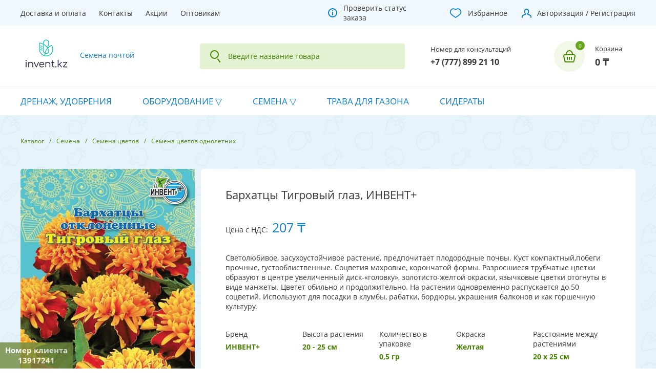

--- FILE ---
content_type: text/html; charset=UTF-8
request_url: https://invent.kz/production/semena/semena-tsvetov/semena-tsvetov-odnoletnikh/tsv-barkhattsy-otklonennye-tigrovyy-glaz-invent/
body_size: 26255
content:
<!DOCTYPE html>
<html lang="ru">
<head>
	<meta charset="utf-8">
	<title>Бархатцы Тигровый глаз, ИНВЕНТ+ за 207 ₸ | Семена цветов однолетних | Интернет-магазин семян invent.kz</title>
    <meta http-equiv="X-UA-Compatible" content="IE=EmulateIE9">
    <!--[if IE]><meta http-equiv="refresh" content="0;URL=http://outdatedbrowser.com/ru" /><![endif]-->
	<meta name="viewport" content="width=device-width, initial-scale=1, maximum-scale=1">
<!--    -->
	<meta name="robots" content="index, follow" />
<meta name="keywords" content="Бархатцы Тигровый глаз, ИНВЕНТ+, семена, почтой,  invent.kz, интернет магазин, продажа, купить семена, семена почтой" />
<meta name="description" content="Предлагаем вам купить Бархатцы Тигровый глаз, ИНВЕНТ+ в интернет-магазине invent.kz. Цена за штуку составляет 207 ₸ тенге. Мы осуществляем доставку товаров по всему Казахстану. Производитель ИНВЕНТ+ гарантирует качество товара. Также у нас большой ассортимент других товаров в разделе Семена цветов однолетних" />
<link rel="canonical" href="https://invent.kz/production/semena/semena-tsvetov/semena-tsvetov-odnoletnikh/tsv-barkhattsy-otklonennye-tigrovyy-glaz-invent/" />
<script data-skip-moving="true">(function(w, d, n) {var cl = "bx-core";var ht = d.documentElement;var htc = ht ? ht.className : undefined;if (htc === undefined || htc.indexOf(cl) !== -1){return;}var ua = n.userAgent;if (/(iPad;)|(iPhone;)/i.test(ua)){cl += " bx-ios";}else if (/Windows/i.test(ua)){cl += ' bx-win';}else if (/Macintosh/i.test(ua)){cl += " bx-mac";}else if (/Linux/i.test(ua) && !/Android/i.test(ua)){cl += " bx-linux";}else if (/Android/i.test(ua)){cl += " bx-android";}cl += (/(ipad|iphone|android|mobile|touch)/i.test(ua) ? " bx-touch" : " bx-no-touch");cl += w.devicePixelRatio && w.devicePixelRatio >= 2? " bx-retina": " bx-no-retina";if (/AppleWebKit/.test(ua)){cl += " bx-chrome";}else if (/Opera/.test(ua)){cl += " bx-opera";}else if (/Firefox/.test(ua)){cl += " bx-firefox";}ht.className = htc ? htc + " " + cl : cl;})(window, document, navigator);</script>


<link href="https://fonts.googleapis.com/css?family=Open+Sans:300,400,700" type="text/css" rel="stylesheet"/>
<link href="/bitrix/js/ui/design-tokens/dist/ui.design-tokens.min.css?172042251423463" type="text/css" rel="stylesheet"/>
<link href="/bitrix/js/ui/fonts/opensans/ui.font.opensans.min.css?16831235282320" type="text/css" rel="stylesheet"/>
<link href="/bitrix/js/main/popup/dist/main.popup.bundle.min.css?175066555328056" type="text/css" rel="stylesheet"/>
<link href="/bitrix/css/main/themes/blue/style.min.css?1683123635331" type="text/css" rel="stylesheet"/>
<link href="/bitrix/cache/css/s1/v3/template_856b023c8ade4d0842be26947db84bc7/template_856b023c8ade4d0842be26947db84bc7_v1.css?1768973657259244" type="text/css" rel="stylesheet" data-template-style="true"/>




<script type="extension/settings" data-extension="currency.currency-core">{"region":"kz"}</script>



    <meta property="og:type" content="website">
    <meta property="og:site_name" content="Интернет-магазин семян Invent.kz">
    <meta property="og:url" content="/production/semena/semena-tsvetov/semena-tsvetov-odnoletnikh/tsv-barkhattsy-otklonennye-tigrovyy-glaz-invent/">
    <meta property="og:image" content="https://invent.kz/local/templates_common/images/color-vertical-logo-200x200.jpg" />
    <meta property="og:image:width" content="200" />
    <meta property="og:image:height" content="200" />
        <meta property="og:title" content="Бархатцы Тигровый глаз, ИНВЕНТ+">
    <meta property="og:description" content="Светолюбивое, засухоустойчивое растение, предпочитает плодородные почвы. Куст компактный,побеги прочные, густооблиственные. Соцветия махровые, корончатой формы. Разросшиеся трубчатые цветки образуют в центре увеличенный диск-«головку», золотисто-желт...">
    <meta property="og:image" content="/upload/iblock/0ab/zoatpzt3rgz9uydag2rmpq568yi86olk.jpeg">
    <!-- Google Tag Manager -->
    <script data-skip-moving="true">(function(w,d,s,l,i){w[l]=w[l]||[];w[l].push({'gtm.start':
    new Date().getTime(),event:'gtm.js'});var f=d.getElementsByTagName(s)[0],
    j=d.createElement(s),dl=l!='dataLayer'?'&l='+l:'';j.async=true;j.src=
    'https://www.googletagmanager.com/gtm.js?id='+i+dl;f.parentNode.insertBefore(j,f);
    })(window,document,'script','dataLayer','GTM-WRZ7VF6');</script>
    <!-- End Google Tag Manager -->
    


     <link rel="stylesheet" src="/local/templates/v3/mediabox.min.css"/>
    <link rel="manifest" href="/manifest.json"/>
    <link rel="apple-touch-icon" sizes="57x57" href="/apple-icon-57x57.png">
    <link rel="apple-touch-icon" sizes="60x60" href="/apple-icon-60x60.png">
    <link rel="apple-touch-icon" sizes="72x72" href="/apple-icon-72x72.png">
    <link rel="apple-touch-icon" sizes="76x76" href="/apple-icon-76x76.png">
    <link rel="apple-touch-icon" sizes="114x114" href="/apple-icon-114x114.png">
    <link rel="apple-touch-icon" sizes="120x120" href="/apple-icon-120x120.png">
    <link rel="apple-touch-icon" sizes="144x144" href="/apple-icon-144x144.png">
    <link rel="apple-touch-icon" sizes="152x152" href="/apple-icon-152x152.png">
    <link rel="apple-touch-icon" sizes="180x180" href="/apple-icon-180x180.png">
    <link rel="icon" type="image/png" sizes="192x192"  href="/android-icon-192x192.png">
    <link rel="icon" type="image/png" sizes="32x32" href="/favicon-32x32.png">
    <link rel="icon" type="image/png" sizes="96x96" href="/favicon-96x96.png">
    <link rel="icon" type="image/png" sizes="16x16" href="/favicon-16x16.png">
</head>
<body>

<!-- Google Tag Manager (noscript) -->
<noscript><iframe src="https://www.googletagmanager.com/ns.html?id=GTM-WRZ7VF6" height="0" width="0" style="display:none;visibility:hidden"></iframe></noscript>
<!-- End Google Tag Manager (noscript) -->
<div class="layout_toolbar">
    <div class="layout_toolbar__block layout_toolbar__block_1">
        <nav class="toolbar-menu">
		<a class="toolbar-menu-link" href="/info/shipping/">Доставка и оплата</a>
		<a class="toolbar-menu-link" href="/info/contacts/">Контакты</a>
		<a class="toolbar-menu-link" href="/info/promo/">Акции</a>
		<a class="toolbar-menu-link" href="/info/informatsiya-dlya-optovykh-pokupateley/">Оптовикам</a>
	</nav>
    </div>
    <div class="layout_toolbar__block layout_toolbar__block_2">
        <a class="check-status-order" href="/check-order/">Проверить статус заказа</a>
    </div>
    <div class="layout_toolbar__block layout_toolbar__block_3">
        <a class="personal-favorites" href="/favorites/">Избранное</a>
    </div>
    <div class="layout_toolbar__block layout_toolbar__block_4">
                    <a class="personal-cabinet" href="/auth/">Авторизация / Регистрация</a>
            </div>
</div><div class="layout_header">
	<div class="layout_header__block layout_header__block_1">
 <a href="/" class="contacts__logo"> <img alt="Интернет - магазин семян и саженцев" src="[data-uri]"> <span class="contacts__logo_text">Семена почтой</span> </a>
	</div>
	<div class="layout_header__block layout_header__block_2">
		 <div class="search_title" aria-hidden="false">
	<div class="search_title__block search_title__block_1">
		<form class="search_title__form" action="/production/" method="GET">
			<input class="search_title__query" type="text" name="q" onfocus="Emitter.trigger('searchTitleResultShow', event)" onblur="Emitter.trigger('searchTitleResultHide', event)" oninput="Emitter.trigger('searchTitleChange', event)" autocomplete="off" placeholder="Введите название товара" value="">
            <span class="search_title__closer" onclick="Emitter.trigger('searchTitleClose', event)">Закрыть</span>
		</form>
	</div>
</div>
<div class="search_title__block search_title__block_2" aria-hidden="true"></div>
	</div>
	<div class="layout_header__block layout_header__block_3">
		<div class="order_by_phone">
			<div class="order_by_phone__name">
				Номер для консультаций
			</div>
 <a href="tel:+77778992110" class="order_by_phone__number">+7 (777) 899 21 10</a>
		</div>
	</div>
	<div class="layout_header__block layout_header__block_4">
		 <a class="sale_basket_line" href="/personal/cart/" title="0 - 0 ₸">
	<span class="sale_basket_line__count" data-count="0">0</span>
	<span class="sale_basket_line__name">Корзина</span>
	<span class="sale_basket_line__price">0 ₸</span>
    <div style="display: none">
        Array
(
    [NUM_PRODUCTS] => 0
    [TOTAL_PRICE] => 0 ₸
    [CATEGORIES] => Array
        (
            [READY] => Array
                (
                )

        )

    [TOTAL_PRICE_RAW] => 0
    [ERROR_MESSAGE] => Ваша корзина пуста
    [DISABLE_USE_BASKET] => 
    [BASKET_COUNT_DESCRIPTION] => 0 позиций
    [PRODUCT(S)] => позиций
    [PRODUCTS] => В вашей корзине 0 позиций
)
    </div>
</a>
	</div>
</div>
<div class="layout_menu">


<ul class="catalog_section_list list">

	
	
		
							<li class="catalog_section_list__item"><a href="/production/drenazh-udobreniya/" class="root-item">Дренаж, удобрения</a></li>
			
		
	
	

	
	
					<li class="catalog_section_list__item menu-dropdown"><a href="/production/oborudovanie/" class="root-item">Оборудование</a>
				<div><ul class="list">
		
	
	

	
	
		
							<li class="catalog_section_list__item" ><a href="/production/oborudovanie/prorashchivateli/">Проращиватели</a></li>
			
		
	
	

	
	
		
							<li class="catalog_section_list__item" ><a href="/production/oborudovanie/fitosvetilniki/">Фитосветильники</a></li>
			
		
	
	

			</ul></li>	
	
					<li class="catalog_section_list__item menu-dropdown"><a href="/production/semena/" class="root-item">Семена</a>
				<div><ul class="list">
		
	
	

	
	
		
							<li class="catalog_section_list__item" ><a href="/production/semena/seriya-dvoynaya-udacha/">Наборы семян</a></li>
			
		
	
	

	
	
		
							<li class="catalog_section_list__item" ><a href="/production/semena/semena-ovoshchey/">Семена овощей</a></li>
			
		
	
	

	
	
		
							<li class="catalog_section_list__item" ><a href="/production/semena/semena-dlya-mikrozeleni/">Семена для микрозелени</a></li>
			
		
	
	

	
	
		
							<li class="catalog_section_list__item" ><a href="/production/semena/derevya-i-kustarniki/">Деревья и кустарники</a></li>
			
		
	
	

	
	
		
							<li class="catalog_section_list__item" ><a href="/production/semena/mitseliy-gribov/">Мицелий грибов</a></li>
			
		
	
	

	
	
		
							<li class="catalog_section_list__item" ><a href="/production/semena/semena-pryanykh-i-zelennykh-kultur/">Семена пряных и зеленных культур</a></li>
			
		
	
	

	
	
		
							<li class="catalog_section_list__item"  class="item-selected"><a href="/production/semena/semena-tsvetov/">Семена цветов</a></li>
			
		
	
	

	
	
		
							<li class="catalog_section_list__item" ><a href="/production/semena/semena-yagod/">Семена ягод</a></li>
			
		
	
	

			</ul></li>	
	
		
							<li class="catalog_section_list__item"><a href="/production/trava-dlya-gazona/" class="root-item">Трава для газона</a></li>
			
		
	
	

	
	
		
							<li class="catalog_section_list__item"><a href="/production/sideraty_1/" class="root-item">Сидераты</a></li>
			
		
	
	

</ul>
</div>
<div class="contacts__regions" aria-hidden="true"">
	<div class="contacts__regions_modal">
		<form class="contacts__regions_form" action="./" method="POST" onchange="this.submit()">
			<span class="contacts__regions_name">Выберите ваш город:</span>
			<ul class="contacts__regions_items">
								<li class="contacts__regions_item">
					<label class="contacts__regions_item_name" for="REGION[0]">Алматы						<input type="radio" name="REGION" id="REGION[0]" value="0">
					</label>
				</li>
								<li class="contacts__regions_item">
					<label class="contacts__regions_item_name" for="REGION[1]">Астана						<input type="radio" name="REGION" id="REGION[1]" value="1">
					</label>
				</li>
								<li class="contacts__regions_item">
					<label class="contacts__regions_item_name" for="REGION[2]">Костанай						<input type="radio" name="REGION" id="REGION[2]" value="2">
					</label>
				</li>
								<li class="contacts__regions_item">
					<label class="contacts__regions_item_name" for="REGION[3]">Караганда						<input type="radio" name="REGION" id="REGION[3]" value="3">
					</label>
				</li>
							</ul>
		</form>
	</div>
</div><main class="layout_content"><div class="breadcrumbs"><a class="breadcrumbs__item" href="/production/">Каталог</a><a class="breadcrumbs__item" href="/production/semena/">Семена</a><a class="breadcrumbs__item" href="/production/semena/semena-tsvetov/">Семена цветов</a><a class="breadcrumbs__item" href="/production/semena/semena-tsvetov/semena-tsvetov-odnoletnikh/">Семена цветов однолетних</a></div>	<script type="application/ld+json">{"@context":"http://schema.org","@type":"BreadcrumbList","itemListElement":[{"@type":"ListItem","position":1,"item":{"@id":"http://invent.kz/production/","name":"Каталог"}},{"@type":"ListItem","position":2,"item":{"@id":"http://invent.kz/production/semena/","name":"Семена"}},{"@type":"ListItem","position":3,"item":{"@id":"http://invent.kz/production/semena/semena-tsvetov/","name":"Семена цветов"}},{"@type":"ListItem","position":4,"item":{"@id":"http://invent.kz/production/semena/semena-tsvetov/semena-tsvetov-odnoletnikh/","name":"Семена цветов однолетних"}}]}</script>
<div class="catalog_element">
	<div class="catalog-detail-modal catalog-detail-modal-2" itemscope itemtype="http://schema.org/ImageObject">
    <div class="catalog-detail-modal-2-block-1">
        <div class="catalog-detail-modal-2-block-1-1" >
                            <img src="/upload/iblock/0ab/zoatpzt3rgz9uydag2rmpq568yi86olk.jpeg" alt="Бархатцы Тигровый глаз, ИНВЕНТ+: фото" itemprop="contentUrl">
                        <span class="catalog_element__image_closer" onclick="Emitter.trigger('toggleLayout', 'catalogElementImage')">Закрыть</span>
        </div>
        <div class="catalog-detail-modal-2-block-1-2">
                            <div class="catalog_element__images" onclick="Emitter.trigger('catalogElementImageLoad', event)">
                                            <span class="catalog_element__images_item catalog_element__images_item_selected" data-src="/upload/iblock/0ab/zoatpzt3rgz9uydag2rmpq568yi86olk.jpeg"></span>
                                            <span class="catalog_element__images_item" data-src="/upload/iblock/c3d/cczit9zogpw72n39a9ju92r6fu3z67zi.jpeg"></span>
                                    </div>
                    </div>
    </div>
    <div class="catalog-detail-modal-2-block-2">
        <div class="catalog-detail-modal-2-block-2-1">
            <h1 class="catalog-element__name" itemprop="name">Бархатцы Тигровый глаз, ИНВЕНТ+</h1>
            <div class="catalog_element__prices">Цена с НДС:<span class="catalog_element__price catalog_element__price_2_2">207 ₸</span></div>
            <div class="catalog-element__text">Светолюбивое, засухоустойчивое растение, предпочитает плодородные почвы. Куст компактный,побеги прочные, густооблиственные. Соцветия махровые, корончатой формы. Разросшиеся трубчатые цветки образуют в центре увеличенный диск-«головку», золотисто-желтой окраски, язычковые цветки отогнуты в виде манжеты. Цветет обильно и продолжительно. На растении одновременно распускается до 50 соцветий. Используют для посадки в клумбы, рабатки, бордюры, украшения балконов и как горшечную культуру.</div>
        </div>
        <div class="catalog-detail-modal-2-block-2-2">
            <div class="catalog-element__properties">
                <ul class="list list-row catalog_element__properties_items">
                                            <li class="list-item catalog_element__property_item">
                            <span class="catalog_element__property_item_name">Бренд</span>
                            <span class="catalog_element__property_item_value">ИНВЕНТ+</span>
                        </li>
                                            <li class="list-item catalog_element__property_item">
                            <span class="catalog_element__property_item_name">Высота растения</span>
                            <span class="catalog_element__property_item_value">20 - 25 см</span>
                        </li>
                                            <li class="list-item catalog_element__property_item">
                            <span class="catalog_element__property_item_name">Количество в упаковке</span>
                            <span class="catalog_element__property_item_value">0,5 гр</span>
                        </li>
                                            <li class="list-item catalog_element__property_item">
                            <span class="catalog_element__property_item_name">Окраска</span>
                            <span class="catalog_element__property_item_value">Желтая</span>
                        </li>
                                            <li class="list-item catalog_element__property_item">
                            <span class="catalog_element__property_item_name">Расстояние между растениями</span>
                            <span class="catalog_element__property_item_value">20 х 25 см</span>
                        </li>
                                            <li class="list-item catalog_element__property_item">
                            <span class="catalog_element__property_item_name">Схема Посадки</span>
                            <span class="catalog_element__property_item_value">20 х 25 см</span>
                        </li>
                                            <li class="list-item catalog_element__property_item">
                            <span class="catalog_element__property_item_name">Фасовка</span>
                            <span class="catalog_element__property_item_value">0,5 гр</span>
                        </li>
                                    </ul>
            </div>
            <div class="discount-info">
                <div class="discount-info-title">Скидка при онлайн-оплате!</div>
                <div class="discount-info-text">Оплатите заказ картой или другой электроной валютой и получите скидку 5% на всю сумму заказа!</div>
            </div>
            <div class="contact-request">
                <div class="contact-request-title">Запросить оптовые цены</div>
                <div class="contact-request-text">Для оптовых полупателей мы предлагаем особые условия сотрудничества. <a class="b24-web-form-popup-btn-2">Заполните форму</a> и мы вам перезвоним</div>
            </div>
        </div>
        <div class="catalog-detail-modal-2-block-2-3">
            <button name="favorite:add" data-state="0" value="31791" onclick="Emitter.trigger('favorite:add', event);">Отложить на потом</button>
            <div class="quantity-products"><span class="quantity-products-title">Количество для заказа</span>
                <div class="quantity-items">
                    <button onclick="Emitter.trigger('removeProductItem', event)" name="product_minus">–</button>
                    <span class="quantity-item">
                        <input class="quantity-item-value" type="text" value="1">
                    </span>
                    <button onclick="Emitter.trigger('addProductItem', event)" name="product_plus">﹢</button>
                </div>
                <span class="quantity-measure">пак</span>
            </div>
                        <div style="display: none"><pre>Нет</pre></div>
<!--            --><!--            --><!--                <button name="BASKET_ADD" data-bought="0" value="--><!--" onclick="Emitter.trigger('requestAvailability', event)">Предзаказ товара</button>-->
<!--            -->                <button name="BASKET_ADD" data-bought="0" value="31791" onclick="Emitter.trigger('saleBasketAdd', event)" >
                    Добавить в корзину                </button>
<!--            -->        </div>
    </div>
</div>

<div class="request-availability">
    <div onclick="Emitter.trigger('requestAvailabilityClose', event)" class="request-availability-close"></div>
    <div class="request-availability-title">Предварительный заказ</div>
    <div class="request-availability-text">
        <p>К сожалению, на данный момент товар отсутствует.</p>
        <p>Оставьте заявку на предварительный заказ, и наш менеджер свяжется с вами в ближайшее время.</p>
    </div>
    <div class="request-availability-result"></div>
    <form name="SIMPLE_FORM_8" action="/production/semena/semena-tsvetov/semena-tsvetov-odnoletnikh/tsv-barkhattsy-otklonennye-tigrovyy-glaz-invent/" method="POST" enctype="multipart/form-data"><input type="hidden" name="sessid" id="sessid" value="e1fdbfd0dc3b96eab37325098cdb8f84" /><input type="hidden" name="WEB_FORM_ID" value="8" />        <fieldset class="request-availability-fieldset">
            <label class="request-availability-fieldset-label" for="name">Имя</label>
            <input class="request-availability-fieldset-input" type="text" id="name" name="form_text_25" required>
        </fieldset>
        <fieldset class="request-availability-fieldset">
            <label class="request-availability-fieldset-label" for="phone">Телефон</label>
            <input class="request-availability-fieldset-input" type="text" id="phone" name="form_text_26" required>
        </fieldset>
        <input class="request-availability-fieldset-input" type="hidden" id="product" name="form_hidden_27">
        <input type="hidden" name="web_form_apply" value="Y" />
        <input class="request-availability-submit" name="web_form_apply" type="submit" value="Отправить заявку">
    </form></div>



<pre></pre>	<script type="application/ld+json">{"@context":"http://schema.org","@type":"Product","name":"Бархатцы Тигровый глаз, ИНВЕНТ+","sku":31791,"brand":"ИНВЕНТ+","image":"https://invent.kz/upload/iblock/0ab/zoatpzt3rgz9uydag2rmpq568yi86olk.jpeg","description":"Бархатцы Тигровый глаз, ИНВЕНТ&#43;","offers":{"@type":"Offer","availability":"InStock","price":207,"priceValidUntil":"2027-01-26 01:04:31","priceCurrency":"KZT","url":"https://invent.kz/production/semena/semena-tsvetov/semena-tsvetov-odnoletnikh/tsv-barkhattsy-otklonennye-tigrovyy-glaz-invent/"},"aggregateRating":{"@type":"AggregateRating","ratingValue":"5","ratingCount":"5"}}</script>

    <div class="catalog_element__block catalog_element__block_4" onclick="Emitter.trigger('catalogElementTabs', event)">
        <div class="catalog_element__tabs" role="tablist">
            <span class="catalog_element__tab" role="tab" aria-selected="true">Отзывы</span>
        </div>
        <div class="catalog_element__tabs_panels">
            <div class="catalog_element__tabs_panel" role="tabpanel" aria-hidden="false">
                	<div class="reviews">
	<div class="reviews__add">
			<div class="social__auth" onclick="Emitter.trigger('socialAuthHide', event)">
		<form class="social__auth_form" action="/production/semena/semena-tsvetov/semena-tsvetov-odnoletnikh/tsv-barkhattsy-otklonennye-tigrovyy-glaz-invent/?login=yes" method="POST">
			<div class="social__auth_name">Авторизация</div>
			<div class="social__auth_services">
							<span class="social__auth_service social__auth_service_yandex" onclick="BX.util.popup('https://oauth.yandex.ru/authorize?response_type=code&client_id=fb20ebd2c2b94187b9868dd547b6c5a1&display=popup&redirect_uri=https%3A%2F%2Finvent.kz%2Fbitrix%2Ftools%2Foauth%2Fyandex.php&force_confirm=yes&state=site_id%3Ds1%26backurl%3D%252Fproduction%252Fsemena%252Fsemena-tsvetov%252Fsemena-tsvetov-odnoletnikh%252Ftsv-barkhattsy-otklonennye-tigrovyy-glaz-invent%252F%253Fcheck_key%253De0a8aa94a8d2f86d6660c4bc5e2ef789%26mode%3Dopener%26redirect_url%3D%252Fproduction%252Fsemena%252Fsemena-tsvetov%252Fsemena-tsvetov-odnoletnikh%252Ftsv-barkhattsy-otklonennye-tigrovyy-glaz-invent%252F', 680, 800)">Яндекс</span>
							<span class="social__auth_service social__auth_service_odnoklassniki" onclick="BX.util.popup('https://www.odnoklassniki.ru/oauth/authorize?client_id=1277142784&redirect_uri=https%3A%2F%2Finvent.kz%2Fbitrix%2Ftools%2Foauth%2Fodnoklassniki.php&response_type=code&state=site_id%3Ds1%26backurl%3D%252Fproduction%252Fsemena%252Fsemena-tsvetov%252Fsemena-tsvetov-odnoletnikh%252Ftsv-barkhattsy-otklonennye-tigrovyy-glaz-invent%252F%253Fcheck_key%253De0a8aa94a8d2f86d6660c4bc5e2ef789%26redirect_url%3D%252Fproduction%252Fsemena%252Fsemena-tsvetov%252Fsemena-tsvetov-odnoletnikh%252Ftsv-barkhattsy-otklonennye-tigrovyy-glaz-invent%252F%26mode%3Dopener', 680, 800)">Одноклассники</span>
							<span class="social__auth_service social__auth_service_vkontakte" onclick="BX.util.popup('https://id.vk.ru/authorize?client_id=6905384&redirect_uri=https%3A%2F%2Finvent.kz%2Fbitrix%2Ftools%2Foauth%2Fvkontakte.php&scope=friends,offline,email&response_type=code&code_challenge_method=S256&code_challenge=0kdtYakVsIgNqsnc0Vgvr-OY4RWh2tjqQHpNmpml6Bk&state=[base64]%3D%3D', 680, 800)">ВКонтакте</span>
						</div>
						<input type="hidden" name="auth_service_id">
		</form>
	</div>
		<div>Если вы уже стали обладателем Бархатцы Тигровый глаз, ИНВЕНТ+, пожалуйста, оставьте свой отзыв. Ваш
			отзыв поможет кому-то сделать выбор. Спасибо, что делитесь опытом!</div>
		<div class="reviews__add_auth">Для того чтобы оставить отзыв, вам сначала нужно авторизоваться через вашу любимую социальную сеть.<span class="reviews__add_auth_opener"  onclick="Emitter.trigger('socialAuthShow', event)">Авторизоваться</span></div>
	</div>
</div>            </div>
        </div>
    </div>

    <div class="index_block index_block__catalog_section index_block__catalog_section_detail">
        <div class="index_block__name_recomendation">С этим товаром покупают</div>
        <!--'start_frame_cache_es4Hjc'-->    <div id="bigdata_recommended_products_Zz2YMH" class="catalog_section big_data" style="/*overflow: hidden;*/"></div>

        <!--'end_frame_cache_es4Hjc'-->    </div>

    				</div></main>
<footer class="layout_footer">
<!--<div class="layout_footer__block layout_footer__block_1">
			</div>-->
<div class="layout_footer__block layout_footer__block_2">
	<div class="layout_footer__block layout_footer__block_2_1">
		<div class="layout_footer__block_name">
			О компании
		</div>
		 <nav class="menu">
		<a class="menu__item" href="/info/about/">О нас</a>
		<a class="menu__item" href="/info/partners/">Наши партнеры</a>
		<a class="menu__item" href="/info/cooperation-with-us/">Сотрудничество с нами</a>
		<a class="menu__item" href="/info/contacts/">Контакты</a>
	</nav>
	</div>
	<div class="layout_footer__block layout_footer__block_2_2">
		<div class="layout_footer__block_name">
			Помощь покупателю
		</div>
		 <nav class="menu">
		<a class="menu__item" href="/info/shipping/">Доставка</a>
		<a class="menu__item" href="/info/payment/">Оплата</a>
		<a class="menu__item" href="/info/jobs/">Вакансии</a>
		<a class="menu__item" href="/info/informatsiya-dlya-optovykh-pokupateley/">Оптовикам</a>
	</nav>
	</div>
	<div class="layout_footer__block layout_footer__block_2_3">
		<!--<div class="layout_footer__block_name">
			Подпишитесь на рассылку
		</div>
		<div class="subscribe subscribe-index">
			<div class="subscribe-index__form">
				 
<p><font class="errortext">Не найдено рубрик для подписки.</font></p>			</div>
		</div>-->
		 	</div>
	<div class="layout_footer__block layout_footer__block_2_4">
		<div class="layout_footer__block_name">
			Контакты
		</div>
		 <div class="contacts__phone">
	<a class="contacts__phone_number ringo-phone" href="tel:+77778992110">8 (777) 899 21 10</a>
	<div class="contacts__phone_schedule">Для консультации по телефону в рабочее время!</div>
</div><div class="contacts__social">
	<a class="contacts__social_item contacts__social_item_vk" href="https://vk.com/invent_kz">
		<img src="[data-uri]">
	</a>
<!--	<a class="contacts__social_item contacts__social_item_fb" href="https://www.facebook.com/npp.invent.plus">-->
<!--		<img src="[data-uri]">-->
<!--	</a>-->
	<a class="contacts__social_item contacts__social_item_instagram" href="https://www.instagram.com/invent.kz/">
		<img src="[data-uri]">
	</a>
	<a class="contacts__social_item contacts__social_item_ok" href="https://ok.ru/semenapochtoy.inventkz">
		<img src="[data-uri]">
	</a>
<!--	<a class="contacts__social_item contacts__social_item_youtube" href="https://www.youtube.com/channel/UCBH6aNdqGte5Haii1x_lnXQ">-->
<!--		<img src="[data-uri]">-->
<!--	</a>-->
</div>
	<script type="application/ld+json">{"@context":"http://schema.org","@type":"Organization","name":"Интернет-магазин invent.kz","address":"110000, Казахстан, г. Костанай, ул. Рабочая, 165","legalName":"ТОО &quot;ХимЭкспресс-2004&quot;","telephone":"+77778992110","url":"https://invent.kz","logo":"https://invent.kz/icon-4.png","sameAs":["https://ok.ru/semenapochtoy.inventkz","https://vk.com/invent_kz"]}</script>
	</div>
</div>
<div class="layout_footer__block layout_footer__block_3">
 <span class="contacts__owner">© 2026 Invent.kz. Интернет - магазин семян и саженцев.</span>
	<div class="payment__systems">
 <img alt="VISA" src="[data-uri]" class="payment__systems_img"> <img alt="MASTERCARD" src="[data-uri]" class="payment__systems_img">
	</div>
</div>
 </footer><div id="catalog_element_preview"></div>


<div class="client-id" style="left: 0px; bottom: 0px;">
    <div class="client-id-text">Номер клиента</div>
    <div class="client-id-num">13917241</div>
</div>

<script charset="UTF-8" src="https://code.jquery.com/jquery-3.6.0.min.js"></script><script>if(!window.BX)window.BX={};if(!window.BX.message)window.BX.message=function(mess){if(typeof mess==='object'){for(let i in mess) {BX.message[i]=mess[i];} return true;}};</script>
<script>(window.BX||top.BX).message({"JS_CORE_LOADING":"Загрузка...","JS_CORE_NO_DATA":"- Нет данных -","JS_CORE_WINDOW_CLOSE":"Закрыть","JS_CORE_WINDOW_EXPAND":"Развернуть","JS_CORE_WINDOW_NARROW":"Свернуть в окно","JS_CORE_WINDOW_SAVE":"Сохранить","JS_CORE_WINDOW_CANCEL":"Отменить","JS_CORE_WINDOW_CONTINUE":"Продолжить","JS_CORE_H":"ч","JS_CORE_M":"м","JS_CORE_S":"с","JSADM_AI_HIDE_EXTRA":"Скрыть лишние","JSADM_AI_ALL_NOTIF":"Показать все","JSADM_AUTH_REQ":"Требуется авторизация!","JS_CORE_WINDOW_AUTH":"Войти","JS_CORE_IMAGE_FULL":"Полный размер"});</script><script src="/bitrix/js/main/core/core.min.js?1768815770242882"></script><script>BX.Runtime.registerExtension({"name":"main.core","namespace":"BX","loaded":true});</script>
<script>BX.setJSList(["\/bitrix\/js\/main\/core\/core_ajax.js","\/bitrix\/js\/main\/core\/core_promise.js","\/bitrix\/js\/main\/polyfill\/promise\/js\/promise.js","\/bitrix\/js\/main\/loadext\/loadext.js","\/bitrix\/js\/main\/loadext\/extension.js","\/bitrix\/js\/main\/polyfill\/promise\/js\/promise.js","\/bitrix\/js\/main\/polyfill\/find\/js\/find.js","\/bitrix\/js\/main\/polyfill\/includes\/js\/includes.js","\/bitrix\/js\/main\/polyfill\/matches\/js\/matches.js","\/bitrix\/js\/ui\/polyfill\/closest\/js\/closest.js","\/bitrix\/js\/main\/polyfill\/fill\/main.polyfill.fill.js","\/bitrix\/js\/main\/polyfill\/find\/js\/find.js","\/bitrix\/js\/main\/polyfill\/matches\/js\/matches.js","\/bitrix\/js\/main\/polyfill\/core\/dist\/polyfill.bundle.js","\/bitrix\/js\/main\/core\/core.js","\/bitrix\/js\/main\/polyfill\/intersectionobserver\/js\/intersectionobserver.js","\/bitrix\/js\/main\/lazyload\/dist\/lazyload.bundle.js","\/bitrix\/js\/main\/polyfill\/core\/dist\/polyfill.bundle.js","\/bitrix\/js\/main\/parambag\/dist\/parambag.bundle.js"]);
</script>
<script>BX.Runtime.registerExtension({"name":"jquery","namespace":"window","loaded":true});</script>
<script>BX.Runtime.registerExtension({"name":"ui.design-tokens","namespace":"window","loaded":true});</script>
<script>BX.Runtime.registerExtension({"name":"ui.fonts.opensans","namespace":"window","loaded":true});</script>
<script>BX.Runtime.registerExtension({"name":"main.popup","namespace":"BX.Main","loaded":true});</script>
<script>BX.Runtime.registerExtension({"name":"popup","namespace":"window","loaded":true});</script>
<script>BX.Runtime.registerExtension({"name":"currency.currency-core","namespace":"BX.Currency","loaded":true});</script>
<script>BX.Runtime.registerExtension({"name":"currency","namespace":"window","loaded":true});</script>
<script>(window.BX||top.BX).message({"LANGUAGE_ID":"ru","FORMAT_DATE":"DD.MM.YYYY","FORMAT_DATETIME":"DD.MM.YYYY HH:MI:SS","COOKIE_PREFIX":"BITRIX_SM","SERVER_TZ_OFFSET":"18000","UTF_MODE":"Y","SITE_ID":"s1","SITE_DIR":"\/","USER_ID":"","SERVER_TIME":1769371471,"USER_TZ_OFFSET":0,"USER_TZ_AUTO":"Y","bitrix_sessid":"e1fdbfd0dc3b96eab37325098cdb8f84"});</script><script src="/bitrix/js/main/jquery/jquery-1.12.4.min.js?168312353797163"></script>
<script src="/bitrix/js/socialservices/ss.js?16831235401419"></script>
<script src="/bitrix/js/main/popup/dist/main.popup.bundle.min.js?176881577067515"></script>
<script src="/bitrix/js/currency/currency-core/dist/currency-core.bundle.min.js?17204222684569"></script>
<script src="/bitrix/js/currency/core_currency.min.js?1720422268835"></script>
<script>BX.setJSList(["\/local\/templates_common\/js\/components\/bitrix\/news.list\/ads\/template.js","\/local\/templates_common\/js\/components\/bitrix\/news.list\/ads\/script.js","\/local\/templates\/v3\/components\/bitrix\/catalog.element\/production\/script.js","\/local\/components\/itl\/reviews\/templates\/desktop\/script.js","\/local\/templates\/v3\/components\/bitrix\/socserv.auth.form\/social\/script.js","\/local\/templates\/v3\/components\/bitrix\/catalog.bigdata.products\/products\/script.js","\/local\/templates\/v3\/components\/bitrix\/catalog.products.viewed\/products\/script.js","\/local\/templates_common\/js\/preact.js","\/local\/templates_common\/js\/preactProvider.js","\/local\/templates_common\/js\/O1.js","\/local\/templates_common\/js\/O1\/Form.js","\/local\/templates_common\/js\/O1\/Emitter.js","\/local\/templates_common\/js\/O1\/Component.js","\/local\/templates_common\/js\/O1\/Swipe.js","\/local\/templates_common\/js\/O1\/LazyLoad.js","\/local\/templates_common\/js\/O1\/ImageLoader.js","\/local\/templates_common\/js\/O1\/Ecommerce.js","\/local\/templates_common\/js\/O1\/Favorite.js","\/local\/templates_common\/js\/main.js","\/local\/templates_common\/js\/itl\/riot.js","\/local\/templates_common\/js\/itl\/script.js","\/local\/templates_common\/js\/itl\/O1\/Sale\/Order\/script.js","\/local\/templates_common\/js\/components\/bitrix\/catalog.element\/production\/template.js","\/local\/templates\/v3\/js\/main.js","\/bitrix\/components\/bitrix\/search.title\/script.js","\/local\/templates\/v3\/components\/bitrix\/search.title\/production\/script.js","\/local\/templates\/v3\/components\/bitrix\/search.title\/production\/template.js","\/local\/templates\/v3\/components\/bitrix\/sale.basket.basket.line\/header\/script.js","\/local\/templates\/v3\/components\/bitrix\/catalog.bigdata.products\/products\/slider.js"]);</script>
<script>BX.setCSSList(["\/local\/templates\/v3\/mediabox.min.css","\/bitrix\/components\/bitrix\/system.show_message\/templates\/.default\/style.css","\/local\/templates\/v3\/styles.css","\/local\/templates\/v3\/template_styles.css"]);</script>
<script>
					(function () {
						"use strict";

						var counter = function ()
						{
							var cookie = (function (name) {
								var parts = ("; " + document.cookie).split("; " + name + "=");
								if (parts.length == 2) {
									try {return JSON.parse(decodeURIComponent(parts.pop().split(";").shift()));}
									catch (e) {}
								}
							})("BITRIX_CONVERSION_CONTEXT_s1");

							if (cookie && cookie.EXPIRE >= BX.message("SERVER_TIME"))
								return;

							var request = new XMLHttpRequest();
							request.open("POST", "/bitrix/tools/conversion/ajax_counter.php", true);
							request.setRequestHeader("Content-type", "application/x-www-form-urlencoded");
							request.send(
								"SITE_ID="+encodeURIComponent("s1")+
								"&sessid="+encodeURIComponent(BX.bitrix_sessid())+
								"&HTTP_REFERER="+encodeURIComponent(document.referrer)
							);
						};

						if (window.frameRequestStart === true)
							BX.addCustomEvent("onFrameDataReceived", counter);
						else
							BX.ready(counter);
					})();
				</script>



<script  src="/bitrix/cache/js/s1/v3/template_96be5950696fb6af8077e519f9ac71c4/template_96be5950696fb6af8077e519f9ac71c4_v1.js?176897365798122"></script>
<script  src="/bitrix/cache/js/s1/v3/page_1ae8e7441e24d4b11e4ba9f6b0acc1e8/page_1ae8e7441e24d4b11e4ba9f6b0acc1e8_v1.js?176897383036776"></script>
<script  src="/bitrix/cache/js/s1/v3/default_d406ef9d1692b502be287ec727adb16a/default_d406ef9d1692b502be287ec727adb16a_v1.js?17689738312548"></script>

<script charset="UTF-8" src="//cdn.sendpulse.com/js/push/a3d6f9ab3b69d8193ac905644bd32efd_1.js" async></script><script>
	document.addEventListener('DOMContentLoaded', function () {
		O1.Component(
			O1.Component.SearchTitle,
			document.getElementsByClassName('search_title__block_2')[0],
			{
				ITEMS: []
			}
		)
	})
</script><script>
	document.addEventListener('DOMContentLoaded', function () {
		localStorage.setItem('saleBasketBoughtItems', []);

		Emitter.trigger('saleBasketMarkBoughtItems');
	})
</script>
<script>
    /*document.addEventListener('DOMContentLoaded', function() {
        var form = document.getElementsByName('SIMPLE_FORM_8'),
            result = document.getElementsByClassName('request-availability-result');

        form[0].onsubmit = function(event) {
            event.preventDefault();

            console.log(this.serialize);

            var xhr = new XMLHttpRequest(), data;
            xhr.open('post', '/local/tools/form/request-availability/', true);
            xhr.onload = function () {
                if (xhr.readyState == 4 && (~~(xhr.status / 100)) == 2) {
                    data = xhr.responseText;
                    console.log(xhr);
                    result[0].innerHTML = 'Ваша заявка успешно принята';
                }
            };
            xhr.send(null);
        };
    });*/


	$(function () {
		$('form[name="SIMPLE_FORM_8"]').on('submit', function(e) {
			e.preventDefault();
			var $this = $(this),
				$thisSubmit = $this.find('input[type="submit"]');
			$thisSubmit.val('Отправляем').prop('disabled', true);
			$.post('/local/tools/form/request-availability/', $this.serialize(), function(response) {
				$('.request-availability-result').html(response);
				$thisSubmit.val('Отправить заявку').prop('disabled', false);
			});
			$(this).css('display','none');
		});
	});

    //var element = document.getElementById('phone');
    //var maskOptions = {
    //  mask: '+{7} (000) 000-00-00'
    //};
    //var mask = IMask(element, maskOptions);
</script><script>
	document.addEventListener('DOMContentLoaded', function () {
        Emitter.trigger('favorite:find', [event]);
	});

	O1.Ecommerce.products.push({"id":31791,"name":"Бархатцы Тигровый глаз, ИНВЕНТ+","price":207,"brand":"ИНВЕНТ+","category":"Семена цветов однолетних"});

	dataLayer.push(O1.Ecommerce.getDetailEventParams([31791]));

    var viewedCounter = {
        path: '/bitrix/components/bitrix/catalog.element/ajax.php',
        params: {
            AJAX: 'Y',
            SITE_ID: "s1",
            PRODUCT_ID: "31791",
            PARENT_ID: "31791"
        }
    };
    BX.ready(
        BX.defer(function () {
            BX.ajax.post(
                viewedCounter.path,
                viewedCounter.params
            );
        })
    );
</script><script type="text/javascript">
        BX.ready(function () {
            bx_rcm_get_from_cloud(
                'bigdata_recommended_products_Zz2YMH',
                {'uid':'','aid':'71258a335cb1d99f37a2f8aa738661e2','count':'100','op':'simitems','eid':'31791','type':'order','ib':'31'},
                {
                    'parameters': '[base64]/QvtC00YDQvtCx0L3QtdC1IjtzOjE4OiJNRVNTX0JUTl9TVUJTQ1JJQkUiO3M6MjI6ItCf0L7QtNC/[base64].054b3d4daa5e418cd8db678c6f92d31f90b800e5205e3f55a2bb4ec12a4b00b2',
                    'template': 'products.349795006b635a5fbb1e6a9797da01a47d83bd51eea7e871222907b1bdd96106',
                    'site_id': 's1',
                    'rcm': 'yes'
                }
            );
        });
    </script>
<script>
			BX.Currency.setCurrencies([{'CURRENCY':'KZT','FORMAT':{'FORMAT_STRING':'# ₸','DEC_POINT':'.','THOUSANDS_SEP':' ','DECIMALS':2,'THOUSANDS_VARIANT':'S','HIDE_ZERO':'Y'}},{'CURRENCY':'RUB','FORMAT':{'FORMAT_STRING':'# &#8381;','DEC_POINT':'.','THOUSANDS_SEP':'&nbsp;','DECIMALS':2,'THOUSANDS_VARIANT':'B','HIDE_ZERO':'Y'}},{'CURRENCY':'USD','FORMAT':{'FORMAT_STRING':'$#','DEC_POINT':'.','THOUSANDS_SEP':',','DECIMALS':0,'THOUSANDS_VARIANT':'C','HIDE_ZERO':'N'}}]);
		</script>
<script>
    window.dataLayer = window.dataLayer || [];
    function gtag(){dataLayer.push(arguments);}
    gtag('js', new Date());


    gtag('config', 'UA-135334866-1');
</script><script charset="UTF-8" src="/local/templates/v3/js/mediabox.min.js"></script><script>MediaBox('.mediabox');</script><script>
    gtag('set', {'user_id': '13917241'});
</script></body>
</html>


--- FILE ---
content_type: image/svg+xml
request_url: https://invent.kz/local/templates_common/img/index-bg.svg
body_size: 90393
content:
<?xml version="1.0" encoding="UTF-8"?>
<svg width="250px" height="211px" viewBox="0 0 250 211" version="1.1" xmlns="http://www.w3.org/2000/svg" xmlns:xlink="http://www.w3.org/1999/xlink" style="background: #E7F3FB;">
    <!-- Generator: sketchtool 50.2 (55047) - http://www.bohemiancoding.com/sketch -->
    <title>DF50D05A-D772-44C9-BABE-AA692C468619</title>
    <desc>Created with sketchtool.</desc>
    <defs></defs>
    <g id="Desktop" stroke="none" stroke-width="1" fill="none" fill-rule="evenodd" opacity="0.349999994">
        <g id="Pattern" fill="#CFE8F7" fill-rule="nonzero">
            <g id="Group">
                <g id="1">
                    <circle id="Oval" cx="15.967027" cy="21.2972973" r="1"></circle>
                    <circle id="Oval" cx="11.912973" cy="24.2702703" r="1"></circle>
                    <circle id="Oval" cx="16.2372973" cy="26.4324324" r="1"></circle>
                    <circle id="Oval" cx="10.2913514" cy="28.5945946" r="1"></circle>
                    <path d="M9.94,19.2102703 C10.352973,19.2102703 10.7059459,18.8962162 10.7459459,18.4767568 C10.8648649,17.2335135 11.252973,16.052973 12.0459459,14.5291892 C12.252973,14.1318919 12.0978378,13.6421622 11.7005405,13.4356757 C11.3032432,13.2286486 10.8140541,13.3832432 10.607027,13.7805405 C9.71297297,15.5005405 9.27135135,16.8589189 9.13189189,18.3221622 C9.08918919,18.7681081 9.41621622,19.1637838 9.86216216,19.2064865 C9.88810811,19.2091892 9.91405405,19.2102703 9.94,19.2102703 Z" id="Shape"></path>
                    <path d="M12.752973,10.6643243 C12.5724324,10.8783784 12.3875676,11.1081081 12.2037838,11.347027 C11.9302703,11.7016216 11.9967568,12.2108108 12.3513514,12.4843243 C12.4978378,12.5978378 12.6724324,12.652973 12.8454054,12.652973 C13.0881081,12.652973 13.3281081,12.5443243 13.4881081,12.3372973 C13.6562162,12.1183784 13.8259459,11.9075676 13.9918919,11.7113514 C14.2810811,11.3691892 14.2378378,10.8572973 13.8956757,10.5686486 C13.5545946,10.2789189 13.0421622,10.3221622 12.752973,10.6643243 Z" id="Shape"></path>
                    <path d="M39.6378378,6.61513514 C36.1108108,5.43837838 32.9,6.02216216 30.0778378,8.33567568 C30.0535135,8.32432432 30.0281081,8.31297297 30.0027027,8.30216216 C29.8345946,7.92594595 29.6259459,7.5427027 29.3691892,7.15459459 C28.3481081,5.61297297 26.6983784,4.10648649 24.7216216,2.91243243 C21.9102703,1.21297297 17.9540541,0.323783784 15.5016216,0.323783784 C14.4935135,0.323783784 13.0816216,0.441621622 12.4643243,1.4627027 C12.2881081,1.75513514 11.8572973,2.48540541 12.6383784,4.2172973 C10.2427027,4.89621622 8.19189189,6.30216216 6.85945946,8.58378378 C4.62054054,12.4167568 2.97027027,21.4308108 1.9027027,25.9432432 C0.873513514,30.3005405 -0.897297297,34.3010811 2.52594595,37.72 C4.00054054,39.1940541 5.57243243,39.6751351 7.23675676,39.6751351 C9.43621622,39.6751351 11.7967568,38.8340541 14.3043243,38.3302703 C19.4691892,37.292973 27.8254054,35.6005405 31.6567568,33.3562162 C33.9432432,32.0183784 35.3475676,29.9583784 36.0210811,27.5540541 C36.64,27.8248649 37.2054054,27.9827027 37.6713514,27.9827027 C38.0610811,27.9827027 38.4102703,27.8902703 38.7102703,27.7091892 C39.1145946,27.4648649 40.3475676,26.7205405 39.6416216,22.2989189 C39.2394595,19.7859459 38.3724324,17.2908108 37.2621622,15.452973 C35.76,12.9675676 33.8572973,11.1118919 32.0237838,10.2427027 C34.052973,8.69297297 36.2751351,8.34324324 38.7837838,9.17891892 C39.4902703,9.41459459 40.2567568,9.03189189 40.492973,8.32432432 C40.7281081,7.61621622 40.3459459,6.85135135 39.6378378,6.61513514 Z M29.6048649,12.8427027 C29.4,13.832973 28.7805405,14.9032432 27.9032432,15.7805405 C26.5486486,17.1351351 23.9032432,18.0789189 22.3740541,18.0789189 C22.312973,18.0789189 22.2578378,18.0772973 22.2113514,18.0745946 C22.132973,16.9951351 22.9059459,14.0032432 24.5151351,12.3935135 C25.6086486,11.3005405 26.9886486,10.6210811 28.1162162,10.6210811 C28.6221622,10.6210811 29.0135135,10.7556757 29.2783784,11.0205405 C29.7843243,11.5264865 29.7,12.3794595 29.6048649,12.8427027 Z M15.5021622,3.02702703 C17.5302703,3.02702703 20.9605405,3.79783784 23.3243243,5.22594595 C24.6913514,6.05243243 25.8875676,7.07297297 26.7048649,8.09189189 C25.3427027,8.41891892 23.9610811,9.2 22.7924324,10.3091892 C22.1443243,10.0389189 21.4864865,9.71405405 20.8454054,9.32648649 C18.0908108,7.66162162 15.7037838,4.48918919 15.0621622,3.04108108 C15.1843243,3.03243243 15.3302703,3.02702703 15.5021622,3.02702703 Z M30.2913514,31.0248649 C29.0372973,31.7594595 27.1291892,32.4491892 24.9935135,33.0756757 L24.62,31.5475676 C24.5659459,31.3302703 24.3432432,31.1972973 24.1302703,31.2502703 C23.912973,31.3032432 23.7789189,31.5227027 23.8324324,31.7405405 L24.2124324,33.2983784 C23.6286486,33.4616216 23.0351351,33.6216216 22.4324324,33.7745946 L21.7654054,31.0437838 C21.7124324,30.8259459 21.4908108,30.6945946 21.2756757,30.7464865 C21.0583784,30.7994595 20.9254054,31.0189189 20.9778378,31.2367568 L21.6459459,33.9697297 C21.0464865,34.1167568 20.4475676,34.2594595 19.8524324,34.3956757 L19.4091892,32.5810811 C19.3562162,32.3632432 19.1335135,32.2308108 18.9194595,32.2837838 C18.7021622,32.3367568 18.5691892,32.5562162 18.6216216,32.7740541 L19.0616216,34.5751351 C18.4459459,34.7124324 17.8454054,34.8421622 17.2605405,34.9664865 L16.5540541,32.0783784 C16.5010811,31.8605405 16.2794595,31.7286486 16.0643243,31.7810811 C15.847027,31.8340541 15.7140541,32.0535135 15.7664865,32.2713514 L16.4664865,35.1335135 C15.8308108,35.2654054 15.2216216,35.3902703 14.6589189,35.5037838 L14.2281081,33.74 C14.1740541,33.5221622 13.9578378,33.3908108 13.7372973,33.4427027 C13.52,33.4962162 13.387027,33.7151351 13.4405405,33.932973 L13.8637838,35.6637838 C13.8340541,35.6697297 13.8016216,35.6762162 13.7718919,35.6821622 C13.1848649,35.8 12.6210811,35.9335135 12.067027,36.0681081 L11.532973,33.8864865 C11.48,33.6691892 11.2594595,33.5362162 11.0432432,33.5891892 C10.8259459,33.6421622 10.6924324,33.8616216 10.7454054,34.0794595 L11.2783784,36.2605405 C10.6616216,36.4135135 10.0610811,36.5616216 9.48432432,36.6832432 L9.30486486,35.9491892 C9.25135135,35.7313514 9.03189189,35.5989189 8.81459459,35.6518919 C8.5972973,35.7054054 8.46432432,35.9243243 8.5172973,36.1421622 L8.68702703,36.8367568 C8.17459459,36.9216216 7.68756757,36.9740541 7.2372973,36.9740541 C6.07567568,36.9740541 5.26486486,36.6367568 4.43621622,35.8091892 C2.75783784,34.1324324 2.99675676,32.4643243 4.04972973,28.4686486 C4.21189189,27.8540541 4.37837838,27.2189189 4.53297297,26.5664865 C4.74108108,25.6875676 4.97135135,24.6394595 5.21513514,23.5297297 C6.1627027,19.2113514 7.59513514,12.6848649 9.19405405,9.94810811 C10.3956757,7.89027027 12.2945946,6.98594595 14.1167568,6.63135135 C14.1313514,6.65081081 14.1421622,6.66756757 14.1567568,6.68702703 C15.6810811,8.72486486 17.6091892,10.5302703 19.447027,11.6410811 C19.9951351,11.9718919 20.5513514,12.2627027 21.1097297,12.5216216 C19.6075676,15.1891892 18.9043243,18.7535135 20.2237838,20.072973 C20.6945946,20.5437838 21.4178378,20.7827027 22.3735135,20.7827027 L22.3745946,20.7827027 C23.8621622,20.7827027 25.9448649,20.2216216 27.7259459,19.2291892 C27.9643243,19.7259459 28.2308108,20.227027 28.5335135,20.7275676 C29.7151351,22.6816216 31.6827027,24.6951351 33.5967568,26.1048649 C33.1627027,28.3335135 32.0583784,29.9908108 30.2913514,31.0248649 Z M34.9491892,16.8508108 C36.6183784,19.612973 37.2551351,23.5454054 37.1454054,25.1172973 C35.7021622,24.4832432 32.5178378,22.0908108 30.8481081,19.3286486 C30.4783784,18.7178378 30.1810811,18.1264865 29.9367568,17.5605405 C31.0789189,16.3772973 31.8772973,14.9735135 32.2064865,13.5686486 C33.1097297,14.3189189 34.0821622,15.4162162 34.9491892,16.8508108 Z" id="Shape"></path>
                </g>
                <g id="2" transform="translate(130.000000, 0.000000)">
                    <path d="M14.9283721,13.4651163 C14.8311628,13.4618605 14.7339535,13.46 14.6376744,13.46 C12.6772093,13.4581395 10.7860465,14.1334884 9.38604651,15.54 C7.94,16.9860465 7.19069767,18.9013953 7.19302326,20.9046512 C7.19302326,22.1148837 7.46186047,23.3581395 8.00139535,24.5627907 C8.15953488,24.9144186 8.57209302,25.072093 8.92325581,24.9144186 C9.27534884,24.7567442 9.43302326,24.3437209 9.27534884,23.9925581 C8.81116279,22.9562791 8.58790698,21.907907 8.58790698,20.9046512 C8.58976744,19.2432558 9.19302326,17.7106977 10.3739535,16.5251163 C11.4869767,15.4106977 12.9874419,14.8576744 14.6372093,14.8553488 C14.7176744,14.8553488 14.7990698,14.8567442 14.8804651,14.8595349 C15.2655814,14.8725581 15.587907,14.5711628 15.6013953,14.1860465 C15.6148837,13.8009302 15.3125581,13.4781395 14.9283721,13.4651163 Z" id="Shape"></path>
                    <path d="M19.1218605,14.592093 C18.7037209,14.3762791 18.2772093,14.1906977 17.8460465,14.0362791 C17.4837209,13.9060465 17.084186,14.0944186 16.9539535,14.4567442 C16.824186,14.8195349 17.012093,15.2190698 17.3744186,15.3493023 C17.7469767,15.4832558 18.1176744,15.644186 18.4818605,15.832093 C18.824186,16.0088372 19.2455814,15.8744186 19.4218605,15.5316279 C19.5986047,15.1893023 19.464186,14.767907 19.1218605,14.592093 Z" id="Shape"></path>
                    <path d="M37.9995349,8.93953488 L38.1051163,8.84232558 C39.3302326,7.61813953 39.9846512,6.11348837 39.9855814,4.6372093 C39.9893023,3.43255814 39.532093,2.24883721 38.6530233,1.37255814 L38.652093,1.37209302 C37.7762791,0.492093023 36.5916279,0.0358139535 35.387907,0.04 C33.9116279,0.0404651163 32.4065116,0.694883721 31.1827907,1.92139535 L31.1846512,1.92046512 L31.0883721,2.02325581 C30.8823256,1.83581395 30.6660465,1.66 30.4306977,1.51209302 C29.7223256,1.06511628 28.8888372,0.814418605 28.0195349,0.815348837 C27.3302326,0.815348837 26.6632558,0.970697674 26.0637209,1.25906977 C25.1623256,1.69116279 24.4195349,2.41302326 23.9116279,3.31581395 C23.4023256,4.21906977 23.124186,5.3027907 23.124186,6.48465116 C23.1251163,7.70372093 23.4874419,8.81860465 24.0311628,9.73953488 C24.3460465,10.2693023 24.7218605,10.7297674 25.1362791,11.1269767 C24.8595349,11.4506977 24.5674419,11.7246512 24.304186,11.9306977 C24.0772093,12.1083721 23.875814,12.2395349 23.7381395,12.3232558 L23.7255814,12.3306977 C20.7288372,10.107907 17.295814,8.96325581 14.0646512,8.96325581 C10.9516279,8.96325581 8.0255814,10.0232558 5.85627907,12.1981395 C1.79813953,16.2632558 1.26837209,22.5869767 4.64604651,28.2046512 C5.10372093,28.9167442 5.10186047,29.8823256 4.93953488,30.1562791 C3.50139535,32.5767442 0.73627907,35.5065116 0.73627907,35.5065116 C-0.238604651,36.5465116 -0.225116279,38.1744186 0.779069767,39.195814 C1.29674419,39.7055814 1.97116279,39.9604651 2.64511628,39.9604651 C3.30093023,39.9604651 3.95581395,39.72 4.46930233,39.2395349 C4.46930233,39.2395349 7.39813953,36.4734884 9.81906977,35.0353488 C9.92186047,34.9744186 10.1213953,34.9353488 10.3697674,34.9353488 C10.7823256,34.9353488 11.3265116,35.0423256 11.7716279,35.327907 C14.2525581,36.8204651 16.8716279,37.5502326 19.3730233,37.5502326 C22.5348837,37.5502326 25.507907,36.384186 27.7772093,34.1195349 C32.2074419,29.7 32.0060465,22.1418605 27.6502326,16.2581395 L27.6651163,16.2325581 C27.864186,15.9246512 28.2837209,15.372093 28.8795349,14.8711628 C29.2767442,15.2795349 29.7372093,15.652093 30.264186,15.9609302 C31.18,16.4948837 32.2837209,16.8493023 33.4893023,16.8502326 C35.0646512,16.8506977 36.4688372,16.3548837 37.4967442,15.4795349 C38.0097674,15.0432558 38.4274419,14.5111628 38.7153488,13.9111628 C39.0032558,13.312093 39.1590698,12.644186 39.1586047,11.9567442 L39.1586047,11.9548837 C39.1595349,11.1023256 38.9186047,10.2832558 38.4874419,9.58372093 C38.3465116,9.35395349 38.1786047,9.14232558 37.9995349,8.93953488 Z M27.2037209,31.1562791 L26.96,30.78 C26.8548837,30.6181395 26.6390698,30.5725581 26.4781395,30.6772093 C26.315814,30.7818605 26.2702326,30.9976744 26.3744186,31.1595349 L26.7651163,31.7618605 C26.5688372,32.0083721 26.36,32.2469767 26.1330233,32.4730233 C25.9288372,32.6767442 25.7153488,32.8674419 25.4972093,33.0488372 L24.5934884,30.9790698 C24.5162791,30.8023256 24.3106977,30.7218605 24.1339535,30.7986047 C23.9576744,30.875814 23.8767442,31.0813953 23.9539535,31.2581395 L24.9251163,33.4832558 C24.4865116,33.7972093 24.0237209,34.067907 23.5413953,34.2976744 L23.0027907,32.7288372 C22.94,32.5460465 22.7418605,32.4493023 22.5595349,32.5116279 C22.3776744,32.5744186 22.2804651,32.7730233 22.3432558,32.9548837 L22.9,34.5781395 C22.3604651,34.7860465 21.8009302,34.9483721 21.2204651,35.0548837 L20.7153488,32.4576744 C20.6781395,32.2688372 20.4953488,32.1451163 20.3055814,32.1823256 C20.1167442,32.2186047 19.9930233,32.4023256 20.0302326,32.5911628 L20.5288372,35.1525581 C20.1493023,35.1948837 19.7646512,35.2232558 19.372093,35.2232558 C19.16,35.2232558 18.9474419,35.212093 18.7339535,35.1990698 L18.7265116,33.0860465 C18.7255814,32.8934884 18.5683721,32.7376744 18.375814,32.7381395 C18.184186,32.7390698 18.027907,32.895814 18.0288372,33.0883721 L18.0362791,35.1330233 C17.4511628,35.0604651 16.8651163,34.9437209 16.2813953,34.7786047 L16.6595349,32.9046512 C16.6976744,32.715814 16.575814,32.5311628 16.3869767,32.4930233 C16.1981395,32.4553488 16.0144186,32.5776744 15.9762791,32.7665116 L15.6130233,34.5669767 C15.0525581,34.3744186 14.4967442,34.1418605 13.9488372,33.8674419 L14.1548837,33.1669767 C14.2093023,32.9827907 14.104186,32.7888372 13.9186047,32.7339535 C13.7344186,32.6795349 13.5404651,32.7851163 13.4855814,32.9697674 L13.3209302,33.5302326 C13.2111628,33.4683721 13.1004651,33.4116279 12.992093,33.3465116 C11.9711628,32.7051163 10.9125581,32.607907 10.3693023,32.607907 C9.68837209,32.607907 9.10093023,32.7530233 8.63162791,33.0339535 C6.01906977,34.5855814 2.99953488,37.4265116 2.87953488,37.54 C2.79767442,37.6167442 2.70697674,37.6325581 2.64511628,37.6325581 C2.58651163,37.6325581 2.50139535,37.6176744 2.42418605,37.5488372 C2.30976744,37.4195349 2.31255814,37.2232558 2.42790698,37.1004651 C2.54790698,36.9734884 5.38744186,33.9534884 6.93906977,31.3409302 C7.61395349,30.204186 7.47860465,28.3367442 6.62604651,26.9809302 C3.83581395,22.3237209 4.17906977,17.167907 7.5027907,13.8381395 C9.16744186,12.1688372 11.4367442,11.2865116 14.0646512,11.2865116 C17.6293023,11.2865116 21.3130233,12.9218605 24.1725581,15.7725581 L24.224186,15.8265116 L24.244186,15.844186 C28.82,20.4716279 29.9665116,26.9590698 27.2037209,31.1562791 Z M35.5167442,14.0367442 C34.9916279,14.3330233 34.3083721,14.5246512 33.4893023,14.5246512 C32.7460465,14.5251163 32.0376744,14.3032558 31.4372093,13.9525581 C30.8372093,13.6051163 30.3562791,13.1232558 30.0916279,12.6897674 C29.7637209,12.1581395 29.0716279,11.9813953 28.5283721,12.2893023 C27.4893023,12.8804651 26.7437209,13.6348837 26.2465116,14.2423256 C26.1948837,14.3060465 26.1474419,14.3665116 26.1009302,14.4260465 C26.0139535,14.335814 25.9302326,14.2432558 25.84,14.1539535 L25.8302326,14.144186 L25.8204651,14.1344186 C25.7367442,14.0511628 25.6506977,13.9734884 25.5660465,13.892093 C25.6223256,13.8502326 25.6790698,13.807907 25.7386047,13.7618605 C26.3646512,13.2702326 27.1404651,12.524186 27.7306977,11.4637209 C28.035814,10.9148837 27.852093,10.2255814 27.3139535,9.90232558 C26.8776744,9.64325581 26.387907,9.1627907 26.0339535,8.55860465 C25.675814,7.95348837 25.4497674,7.23674419 25.4506977,6.4855814 C25.4506977,5.39348837 25.7902326,4.54418605 26.2655814,3.98604651 C26.5046512,3.7055814 26.7762791,3.4972093 27.0697674,3.35674419 C27.3632558,3.21581395 27.6776744,3.14232558 28.02,3.14139535 C28.4497674,3.14232558 28.8376744,3.25906977 29.1930233,3.48093023 C29.5469767,3.70372093 29.8655814,4.0372093 30.1130233,4.48325581 C30.3186047,4.8572093 30.7088372,5.08604651 31.135814,5.08418605 C31.5618605,5.08232558 31.9497674,4.84976744 32.1534884,4.4744186 C32.3325581,4.14511628 32.5548837,3.83767442 32.8274419,3.56604651 L32.8288372,3.56418605 C33.6776744,2.71534884 34.607907,2.36418605 35.3883721,2.36511628 C36.0306977,2.36883721 36.5730233,2.58604651 37.007907,3.01627907 L37.0074419,3.01581395 C37.4386047,3.45209302 37.655814,3.99534884 37.66,4.63674419 C37.66,5.4172093 37.3093023,6.34744186 36.4609302,7.19767442 C36.1939535,7.46418605 35.892093,7.68325581 35.567907,7.85813953 C35.1953488,8.05906977 34.9637209,8.4427907 34.9576744,8.8655814 C34.9516279,9.28837209 35.1734884,9.67860465 35.5404651,9.88930233 C35.9702326,10.1362791 36.2916279,10.4525581 36.5060465,10.8004651 C36.7195349,11.1502326 36.832093,11.5316279 36.8334884,11.9553488 C36.8330233,12.2972093 36.7586047,12.6111628 36.6186047,12.904186 C36.407907,13.3437209 36.0418605,13.74 35.5167442,14.0367442 Z" id="Shape"></path>
                </g>
                <g id="3" transform="translate(61.000000, 30.000000)">
                    <path d="M23.8052941,6.91823529 C23.2435294,6.91529412 22.6711765,6.94941176 22.0935294,7.02235294 C21.6111765,7.08352941 21.2688235,7.52529412 21.3294118,8.00941176 C21.3870588,8.45529412 21.7658824,8.78058824 22.2035294,8.78058824 C22.2411765,8.78058824 22.2782353,8.77823529 22.3158824,8.77352941 C22.7894118,8.71294118 23.2611765,8.68294118 23.72,8.68294118 C23.7452941,8.68294118 23.7741176,8.68235294 23.7994118,8.68352941 C24.2829412,8.68352941 24.6770588,8.29235294 24.6817647,7.80764706 C24.6852941,7.31882353 24.2923529,6.92176471 23.8052941,6.91823529 Z" id="Shape"></path>
                    <path d="M18.6594118,7.89352941 C16.3235294,8.78176471 14.0911765,10.2482353 12.2058824,12.1347059 C8.89470588,15.4476471 6.94529412,19.8017647 6.99117647,23.7835294 C6.99705882,24.2676471 7.39117647,24.6558824 7.87352941,24.6558824 C7.87705882,24.6558824 7.88058824,24.6558824 7.88411765,24.6558824 C8.37117647,24.65 8.76176471,24.2505882 8.75588235,23.7629412 C8.71588235,20.2458824 10.4711765,16.3658824 13.4535294,13.3823529 C15.1652941,11.6711765 17.1817647,10.3429412 19.2864706,9.54294118 C19.7411765,9.37 19.97,8.86058824 19.7976471,8.40470588 C19.6241176,7.94882353 19.1152941,7.72117647 18.6594118,7.89352941 Z" id="Shape"></path>
                    <path d="M45.7170588,11.2882353 C44.6152941,7.97117647 42.8288235,5.33235294 40.9017647,3.95529412 C42.1035294,3.82294118 43.3629412,3.97941176 44.6929412,4.42235294 C45.4605882,4.67941176 46.2958824,4.26235294 46.5529412,3.49235294 C46.8094118,2.72117647 46.3923529,1.88882353 45.6223529,1.63235294 C41.1476471,0.14 37.1194118,1.12647059 33.6505882,4.55705882 C32.8247059,3.32411765 32.1917647,1.97058824 30.8635294,1.40764706 C28.7735294,0.521764706 26.4805882,0.0847058824 24.1111765,0.0847058824 C18.4723529,0.0852941176 12.4029412,2.55941176 7.62235294,7.34117647 C-0.867647059,15.8311765 -2.08176471,28.3817647 4.91058824,35.3729412 C7.96411765,38.4276471 12.0788235,39.9158824 16.4523529,39.9158824 C22.0923529,39.9158824 28.1617647,37.4411765 32.9423529,32.66 C35.9882353,29.6141176 38.0847059,26.0452941 39.2117647,22.3988235 C40.7641176,24.1558824 42.3941176,25.3841176 43.6305882,25.3847059 C43.8570588,25.3847059 44.0764706,25.3494118 44.2805882,25.2817647 C44.7829412,25.1147059 46.3129412,24.6076471 46.6394118,19.53 C46.8276471,16.6229412 46.4911765,13.6194118 45.7170588,11.2882353 Z M30.8629412,30.58 C30.7317647,30.7117647 30.5952941,30.8364706 30.4605882,30.9641176 L29.4188235,29.7941176 C29.2558824,29.6111765 28.9776471,29.5958824 28.7947059,29.7576471 C28.6141176,29.9194118 28.5970588,30.1982353 28.7588235,30.3805882 L29.8111765,31.5623529 C29.2035294,32.1005882 28.5747059,32.6023529 27.9270588,33.0658824 L26.7882353,31.2641176 C26.6570588,31.0582353 26.3870588,30.9964706 26.1782353,31.1276471 C25.9735294,31.2576471 25.9117647,31.5305882 26.0429412,31.7358824 L27.2,33.5652941 C26.6094118,33.9541176 26.0064706,34.3123529 25.3929412,34.6376471 L23.6670588,31.3458824 C23.5547059,31.1305882 23.2888235,31.0464706 23.0705882,31.1605882 C22.8547059,31.2735294 22.7717647,31.5405882 22.8858824,31.7558824 L24.6047059,35.0358824 C23.9117647,35.3676471 23.2076471,35.6594118 22.4964706,35.9082353 L21.7494118,33.8305882 C21.6664706,33.6011765 21.4152941,33.4823529 21.1852941,33.5647059 C20.9552941,33.6470588 20.8370588,33.8994118 20.9188235,34.1288235 L21.6564706,36.1811765 C20.9005882,36.4082353 20.1388235,36.5923529 19.3735294,36.7223529 L18.9429412,33.9829412 C18.9058824,33.7417647 18.6776471,33.5782353 18.44,33.6158824 C18.1988235,33.6529412 18.0347059,33.8788235 18.0723529,34.1194118 L18.5011765,36.8470588 C17.8176471,36.9294118 17.1341176,36.9741176 16.4529412,36.9741176 C16.3405882,36.9741176 16.2335294,36.9617647 16.1211765,36.96 L16.2082353,35.0952941 C16.22,34.8517647 16.0311765,34.6447059 15.7888235,34.6341176 C15.5558824,34.6241176 15.3382353,34.8105882 15.3270588,35.0541176 L15.24,36.9229412 C14.4217647,36.8617647 13.6347059,36.7311765 12.8752941,36.5458824 L12.9864706,35.7241176 C13.0188235,35.4823529 12.85,35.2605882 12.6070588,35.2276471 C12.3670588,35.1923529 12.1441176,35.3641176 12.1117647,35.6064706 L12.0176471,36.3070588 C10.0964706,35.7017647 8.39411765,34.6970588 6.99,33.2935294 C4.24176471,30.5447059 2.96176471,26.6064706 3.38823529,22.2029412 C3.83529412,17.5852941 6.07764706,13.0464706 9.70352941,9.42117647 C13.7658824,5.35764706 19.0176471,3.02705882 24.1117647,3.02647059 C26.1258824,3.02647059 28.0111765,3.39352941 29.7158824,4.11705882 C29.95,4.21588235 30.3947059,4.92235294 30.72,5.43823529 C31.1864706,6.17882353 31.7147059,7.01882353 32.4894118,7.79176471 C32.9123529,8.21470588 33.3523529,8.55764706 33.7876471,8.85823529 C33.7247059,10.6652941 34.0347059,12.7511765 34.7570588,14.9294118 C35.2270588,16.3447059 36.0176471,17.9123529 36.9617647,19.3947059 C36.22,23.3435294 34.13,27.3129412 30.8629412,30.58 Z M43.2547059,22.1917647 C41.8176471,21.1876471 38.7558824,17.6323529 37.5494118,14.0017647 C36.1064706,9.65764706 36.7670588,6.23764706 37.8376471,5.88117647 C37.9029412,5.86 37.9723529,5.84882353 38.0488235,5.84882353 C39.2058824,5.84882353 41.5458824,8.06176471 42.9258824,12.2152941 C44.1323529,15.8458824 43.8052941,20.5270588 43.2547059,22.1917647 Z" id="Shape"></path>
                </g>
                <g id="4" transform="translate(0.000000, 60.000000)">
                    <path d="M37.8768421,18.4984211 C37.4531579,18.0747368 36.9857895,17.7263158 36.4921053,17.4373684 C37.3794737,13.6636842 36.3536842,9.53157895 33.4110526,6.58947368 C31.15,4.32842105 28.1873684,3.19947368 25.2247368,3.19947368 C24.3305263,3.19947368 23.4373684,3.30210526 22.5621053,3.50789474 C22.2731579,3.01526316 21.9247368,2.54684211 21.5015789,2.12315789 C20.1657895,0.787368421 18.4142105,0.119473684 16.6636842,0.118947368 C14.9121053,0.118947368 13.1615789,0.787368421 11.8257895,2.12315789 C11.3010526,2.64842105 10.8826316,3.23842105 10.5642105,3.86684211 C10.2410526,3.83368421 9.91684211,3.81736842 9.59157895,3.81736842 C7.16684211,3.81736842 4.74315789,4.74 2.89368421,6.58947368 C-0.805789474,10.2889474 -0.806315789,16.2878947 2.89368421,19.9873684 C4.16315789,21.2568421 5.70368421,22.0794737 7.32789474,22.4778947 L1.95789474,30.8331579 C1.48789474,31.5642105 1.60631579,32.6642105 2.22052632,33.2784211 L6.72210526,37.7794737 C7.08263158,38.1405263 7.61052632,38.33 8.13315789,38.33 C8.50105263,38.33 8.86526316,38.2363158 9.16631579,38.0426316 L17.5231579,32.6710526 C17.9215789,34.2957895 18.7436842,35.8373684 20.0131579,37.1068421 C21.8636842,38.9563158 24.2873684,39.8810526 26.7126316,39.8810526 C29.1368421,39.8810526 31.5615789,38.9557895 33.4115789,37.1068421 C35.5089474,35.01 36.4136842,32.1736842 36.1342105,29.4368421 C36.7621053,29.1178947 37.3526316,28.7 37.8778947,28.1752632 C40.5489474,25.5031579 40.5494737,21.1710526 37.8768421,18.4984211 Z M36.0173684,26.3131579 C35.7057895,26.6242105 35.3442105,26.8857895 34.9405263,27.0915789 C33.9715789,27.5842105 33.4052632,28.6221053 33.5152632,29.7047368 C33.5336842,29.8805263 33.5347368,30.0563158 33.54,30.2310526 L33.2336842,30.1789474 C33.0189474,30.1426316 32.8147368,30.2863158 32.7784211,30.5015789 C32.7415789,30.7163158 32.8863158,30.9205263 33.1010526,30.9568421 L33.5157895,31.0278947 C33.4647368,31.5968421 33.3510526,32.1557895 33.1626316,32.6884211 L32.4315789,32.2063158 C32.2494737,32.0857895 32.0042105,32.1363158 31.8847368,32.3184211 C31.7642105,32.5005263 31.8147368,32.7452632 31.9968421,32.8652632 L32.85,33.4278947 C32.5405263,34.0573684 32.1284211,34.64 31.6284211,35.1573684 L30.6563158,33.8926316 C30.5231579,33.7194737 30.2752632,33.6873684 30.1021053,33.82 C29.9294737,33.9526316 29.8973684,34.2010526 30.03,34.3736842 L31.0494737,35.6994737 C30.42,36.2173684 29.7073684,36.6073684 28.9489474,36.8694737 L28.2873684,34.5194737 C28.2284211,34.31 28.0105263,34.1873684 27.8005263,34.2463158 C27.5905263,34.3052632 27.4684211,34.5231579 27.5268421,34.7331579 L28.1894737,37.0852632 C27.7089474,37.1905263 27.2152632,37.25 26.7115789,37.25 C26.3921053,37.25 26.0773684,37.22 25.7652632,37.1773684 L25.7947368,35.2857895 C25.7989474,35.0678947 25.6247368,34.8884211 25.4068421,34.8847368 C25.1884211,34.8810526 25.0094737,35.0552632 25.0057895,35.2731579 L24.9789474,37.0210526 C24.2036842,36.8189474 23.4731579,36.4852632 22.8131579,36.0252632 L23.3136842,35.0694737 C23.4147368,34.8763158 23.3405263,34.6378947 23.1473684,34.5363158 C22.9542105,34.4357895 22.7157895,34.5094737 22.6147368,34.7026316 L22.1831579,35.5263158 C22.0789474,35.4336842 21.9721053,35.3442105 21.8731579,35.2447368 C21.4557895,34.8284211 21.0989474,34.3573684 20.8052632,33.8478947 L21.0747368,33.6689474 C21.2568421,33.5478947 21.3052632,33.3031579 21.1847368,33.1210526 C21.0642105,32.94 20.8189474,32.8905263 20.6378947,33.0110526 L20.45,33.1363158 C20.2978947,32.7847368 20.1715789,32.4205263 20.0789474,32.0436842 C19.8757895,31.2184211 19.2873684,30.5410526 18.4973684,30.2263158 C18.1831579,30.1010526 17.8521053,30.0394737 17.5231579,30.0394737 C17.0247368,30.0394737 16.53,30.1810526 16.0994737,30.4573684 L8.19947368,35.5357895 L4.46368421,31.8 L9.54157895,23.9 C10.0005263,23.1847368 10.0863158,22.2921053 9.77210526,21.5026316 C9.45736842,20.7126316 8.78,20.1242105 7.95473684,19.9210526 C6.73684211,19.6221053 5.63,19.0010526 4.75473684,18.1257895 C3.46210526,16.8331579 2.75,15.1147368 2.75,13.2873684 C2.75,11.46 3.46210526,9.74210526 4.75473684,8.45 C6.04473684,7.15894737 7.76263158,6.44842105 9.59105263,6.44842105 C9.82526316,6.44842105 10.0626316,6.46052632 10.2952632,6.48421053 C10.3857895,6.49368421 10.4752632,6.49736842 10.5647368,6.49736842 C11.5473684,6.49736842 12.4594737,5.94631579 12.9105263,5.05684211 C13.1142105,4.65631579 13.3752632,4.29526316 13.6868421,3.98368421 C14.4815789,3.18842105 15.5394737,2.75 16.6636842,2.75052632 C17.7884211,2.75052632 18.8457895,3.18842105 19.6405263,3.98368421 C19.8810526,4.22368421 20.1005263,4.51157895 20.2921053,4.83842105 C20.7710526,5.65631579 21.6426316,6.13894737 22.5621053,6.13894737 C22.7615789,6.13894737 22.9631579,6.11631579 23.1636842,6.06894737 C23.8378947,5.91052632 24.5310526,5.83052632 25.2247368,5.83052632 C27.6147368,5.83052632 29.8610526,6.76105263 31.5505263,8.45 C33.7568421,10.6557895 34.6463158,13.79 33.9305263,16.8352632 C33.6663158,17.9589474 34.1647368,19.1236842 35.1610526,19.7073684 C35.4910526,19.9010526 35.7715789,20.1147368 36.0163158,20.3589474 C37.6578947,22.0005263 37.6578947,24.6721053 36.0173684,26.3131579 Z" id="Shape"></path>
                    <path d="M21.5189474,26.5378947 C21.4368421,26.5473684 21.3505263,26.5521053 21.2584211,26.5521053 C20.6584211,26.5552632 19.8257895,26.3289474 18.9336842,25.8605263 C18.0405263,25.3947368 17.0852632,24.6957895 16.1952632,23.8047368 C15.4594737,23.07 14.8542105,22.29 14.4047368,21.5378947 C14.1805263,21.1636842 13.6957895,21.0421053 13.3215789,21.2652632 C12.9468421,21.4894737 12.8257895,21.9742105 13.0494737,22.3484211 C13.5715789,23.2215789 14.2552632,24.0973684 15.0784211,24.9215789 C16.0757895,25.9184211 17.1489474,26.7089474 18.2026316,27.26 C19.2584211,27.8089474 20.2926316,28.1278947 21.2584211,28.1310526 C21.4068421,28.1310526 21.5547368,28.1226316 21.7,28.1063158 C22.1326316,28.0563158 22.4431579,27.6647368 22.3936842,27.2315789 C22.3431579,26.7989474 21.9521053,26.4884211 21.5189474,26.5378947 Z" id="Shape"></path>
                    <path d="M13.4994737,19.3031579 C13.4636842,19.1 13.4457895,18.9115789 13.4457895,18.7415789 C13.4457895,18.6494737 13.4510526,18.5631579 13.4605263,18.4831579 C13.5115789,18.0505263 13.2021053,17.6578947 12.7694737,17.6068421 C12.3368421,17.5557895 11.9442105,17.8652632 11.8926316,18.2978947 C11.8757895,18.4436842 11.8668421,18.5921053 11.8668421,18.7415789 C11.8668421,19.0157895 11.8936842,19.2952632 11.9447368,19.58 C12.0210526,20.0094737 12.4310526,20.2952632 12.86,20.2194737 C13.29,20.1421053 13.5768421,19.7326316 13.4994737,19.3031579 Z" id="Shape"></path>
                    <circle id="Oval" cx="18.9852632" cy="14.6878947" r="1"></circle>
                    <circle id="Oval" cx="26.9863158" cy="13.0131579" r="1"></circle>
                    <circle id="Oval" cx="16.7521053" cy="7.98894737" r="1"></circle>
                    <circle id="Oval" cx="24.94" cy="20.6426316" r="1"></circle>
                    <circle id="Oval" cx="32.0110526" cy="23.2473684" r="1"></circle>
                </g>
                <g id="5" transform="translate(130.000000, 60.000000)">
                    <path d="M14.8948837,17.4027907 C14.0906977,17.7544186 13.2860465,18.0204651 12.5074419,18.2776744 C11.2772093,18.6846512 10.0046512,19.1051163 8.71674419,19.867907 C5.89255814,21.5423256 5.2055814,23.8786047 5.12651163,25.5432558 C5.10744186,25.9283721 5.4055814,26.2548837 5.78976744,26.2734884 C5.80139535,26.2739535 5.81255814,26.2739535 5.82325581,26.2739535 C6.19395349,26.2739535 6.50186047,25.9832558 6.52,25.6093023 C6.60976744,23.7125581 7.61534884,22.1423256 9.42790698,21.067907 C10.5860465,20.3818605 11.7325581,20.0027907 12.9455814,19.6018605 C13.7539535,19.3344186 14.5906977,19.0586047 15.4548837,18.6804651 C15.8074419,18.5260465 15.9683721,18.1148837 15.8134884,17.7613953 C15.66,17.4093023 15.2502326,17.2469767 14.8948837,17.4027907 Z" id="Shape"></path>
                    <path d="M17.9474419,15.7995349 C17.772093,15.9404651 17.5013953,16.1116279 17.1432558,16.307907 C16.8051163,16.4930233 16.6809302,16.9172093 16.8660465,17.2548837 C16.9930233,17.4865116 17.232093,17.6176744 17.4781395,17.6176744 C17.5916279,17.6176744 17.7069767,17.5897674 17.8134884,17.5316279 C18.2497674,17.2925581 18.58,17.0813953 18.8227907,16.8860465 C19.1227907,16.644186 19.1697674,16.2051163 18.9283721,15.9051163 C18.6869767,15.6046512 18.2469767,15.5572093 17.9474419,15.7995349 Z" id="Shape"></path>
                    <path d="M35.295814,13.0093023 C34.32,12.0339535 33.2465116,11.2544186 32.1990698,10.7302326 C33.22,10.5339535 34.2967442,10.6172093 35.4451163,11.0009302 C36.055814,11.204186 36.7125581,10.8748837 36.915814,10.2655814 C37.1195349,9.65627907 36.7897674,8.99767442 36.1809302,8.7944186 C33.9934884,8.0655814 31.9493023,8.12325581 30.0688372,8.95534884 C29.9897674,7.91534884 29.6906977,6.76883721 29.1948837,5.65395349 C28.1293023,3.25953488 25.2837209,0.222790698 23.6051163,0.222790698 C23.3860465,0.222790698 23.1790698,0.265581395 22.9874419,0.350697674 C21.2916279,1.10697674 21.6627907,5.37906977 22.524186,7.86465116 C20.4939535,7.93255814 18.5190698,8.70790698 17.0083721,10.2195349 C16.1288372,11.0981395 14.124186,12.1651163 13.1102326,12.7488372 C9.73255814,14.6944186 5.9827907,14.7548837 3.26465116,17.4497674 C-0.933023256,21.6125581 -0.877674419,27.5804651 2.35162791,32.5046512 L1.77302326,33.0837209 C1.31860465,33.5381395 1.31860465,34.2744186 1.77302326,34.7283721 C2,34.9553488 2.2972093,35.0688372 2.59534884,35.0688372 C2.89255814,35.0688372 3.19023256,34.9553488 3.41767442,34.7283721 L3.77488372,34.3706977 C3.77488372,34.3706977 3.77488372,34.3706977 3.77488372,34.3706977 L3.41767442,34.7283721 C2.96325581,35.1823256 2.96325581,35.9186047 3.41674419,36.3730233 C3.64372093,36.6 3.94186047,36.7134884 4.24,36.7134884 C4.5372093,36.7134884 4.83488372,36.6 5.06232558,36.3730233 L5.42093023,36.0144186 L5.06232558,36.3730233 C4.60790698,36.8269767 4.60790698,37.5632558 5.06232558,38.0172093 C5.28930233,38.244186 5.58744186,38.3576744 5.88465116,38.3576744 C6.1827907,38.3576744 6.47953488,38.244186 6.70697674,38.0172093 L7.28744186,37.4372093 C9.6055814,38.9576744 12.1548837,39.7776744 14.6395349,39.7776744 C17.4311628,39.7776744 20.1390698,38.7469767 22.3413953,36.5255814 C25.035814,33.807907 25.0967442,30.0576744 27.0423256,26.68 C27.6265116,25.6655814 28.6930233,23.6609302 29.572093,22.7823256 C30.3669767,21.9869767 30.9539535,21.0604651 31.3455814,20.0665116 C33.3911628,21.4786047 35.872093,22.4502326 37.2167442,22.4502326 C37.7990698,22.4502326 38.2613953,22.284186 38.5874419,21.9572093 C40.192093,20.3502326 37.3367442,15.0493023 35.295814,13.0093023 Z M24.1330233,2.92372093 C25.0134884,3.60372093 26.3860465,5.06232558 27.0697674,6.59906977 C28.0725581,8.8544186 27.7581395,10.3981395 27.5311628,10.5539535 C27.5311628,10.5539535 27.5255814,10.5553488 27.512093,10.5553488 C27.0786047,10.5553488 25.8260465,9.65255814 24.8976744,7.5655814 C24.2139535,6.02883721 24.0493023,4.03209302 24.1330233,2.92372093 Z M25.3009302,25.0339535 C25.2,25.2116279 25.1074419,25.3753488 25.0246512,25.5186047 C24.144186,27.0483721 23.6065116,28.6237209 23.135814,30.0227907 L22.8376744,29.772093 C22.6906977,29.647907 22.4706977,29.6660465 22.3460465,29.8144186 C22.2223256,29.9618605 22.2413953,30.1818605 22.3888372,30.3060465 L22.895814,30.7325581 C22.6813953,31.3595349 22.464186,31.9525581 22.22,32.5102326 L21.484186,31.6506977 C21.3586047,31.504186 21.1390698,31.487907 20.9925581,31.6125581 C20.8465116,31.7381395 20.8288372,31.9581395 20.9544186,32.1046512 L21.892093,33.1990698 C21.6251163,33.7088372 21.3125581,34.1790698 20.9372093,34.6083721 L19.6218605,32.7925581 C19.5093023,32.6362791 19.2902326,32.6009302 19.1348837,32.7148837 C18.9786047,32.827907 18.944186,33.0460465 19.0567442,33.2018605 L20.4423256,35.1144186 C19.98,35.5483721 19.4883721,35.9237209 18.9697674,36.2386047 L17.787907,34.0167442 C17.6981395,33.8465116 17.4865116,33.7813953 17.3162791,33.8725581 C17.1465116,33.9627907 17.0818605,34.1739535 17.1716279,34.344186 L18.3590698,36.5762791 C17.764186,36.8730233 17.1418605,37.0972093 16.4930233,37.2423256 L15.9344186,35.4823256 C15.8762791,35.2986047 15.68,35.1967442 15.4967442,35.2553488 C15.3130233,35.3134884 15.2116279,35.5097674 15.2697674,35.6934884 L15.8004651,37.3637209 C15.4190698,37.415814 15.0330233,37.4516279 14.6376744,37.4516279 C14.3795349,37.4516279 14.12,37.4362791 13.86,37.4139535 L13.6772093,35.5502326 C13.6590698,35.3586047 13.4953488,35.2186047 13.2967442,35.2372093 C13.1051163,35.2562791 12.964186,35.4265116 12.9832558,35.6186047 L13.1502326,37.327907 C12.5325581,37.2288372 11.912093,37.0716279 11.2981395,36.855814 L11.2874419,35.795814 C11.2855814,35.604186 11.1302326,35.4502326 10.9386047,35.4502326 L10.9348837,35.4502326 C10.7423256,35.452093 10.587907,35.6097674 10.5897674,35.8023256 L10.5981395,36.5813953 C9.0427907,35.9213953 7.54046512,34.9037209 6.21488372,33.5786047 L6.17767442,33.5418605 C3.73023256,31.08 2.33116279,28.0172093 2.33767442,25.132093 C2.34232558,22.8446512 3.22883721,20.7590698 4.90139535,19.1009302 C6.14139535,17.8716279 7.78093023,17.32 9.68046512,16.6809302 C11.1004651,16.2037209 12.7102326,15.6623256 14.2697674,14.7632558 C14.4125581,14.6813953 14.5748837,14.5893023 14.752093,14.4893023 C16.2930233,13.6190698 17.7506977,12.7632558 18.652093,11.8627907 C19.7395349,10.7753488 21.2176744,10.1762791 22.8125581,10.1762791 C23.1251163,10.1762791 23.4330233,10.2055814 23.7381395,10.2497674 C24.5930233,11.5 25.6186047,12.3823256 26.6232558,12.7223256 C26.6023256,13.3074419 26.7069767,13.9544186 26.955814,14.6516279 C27.4055814,15.912093 28.2813953,17.2488372 29.4269767,18.4460465 C29.1772093,19.4651163 28.6711628,20.3906977 27.9260465,21.135814 C27.0260465,22.0372093 26.1706977,23.4939535 25.3009302,25.0339535 Z M31.2823256,17.0232558 C30.284186,16.0251163 29.5055814,14.8762791 29.1465116,13.8706977 C28.8483721,13.0376744 28.9265116,12.5497674 29.0530233,12.4237209 C29.1237209,12.3525581 29.2846512,12.312093 29.4934884,12.312093 C30.3972093,12.312093 32.0334884,13.0362791 33.6511628,14.6539535 C35.2744186,16.2767442 36.4055814,18.812093 36.687907,20.052093 C35.3809302,19.7590698 32.852093,18.5925581 31.2823256,17.0232558 Z" id="Shape"></path>
                </g>
                <g id="6" transform="translate(61.000000, 100.000000)">
                    <path d="M20.336,6.61942857 C19.8548571,6.57142857 19.3605714,6.552 18.884,6.55428571 C18.4108571,6.55942857 18.0302857,6.94685714 18.0348571,7.42 C18.0394286,7.89371429 18.4445714,8.27771429 18.9011429,8.26857143 C19.3217143,8.26285714 19.748,8.28342857 20.1668571,8.32571429 C20.196,8.32857143 20.2251429,8.32971429 20.2525714,8.32971429 C20.688,8.32971429 21.0605714,8 21.104,7.55714286 C21.1508571,7.08571429 20.8068571,6.66628571 20.336,6.61942857 Z" id="Shape"></path>
                    <path d="M15.4977143,7.02571429 C13.3057143,7.62685714 11.2948571,8.79657143 9.68285714,10.4091429 C6.71771429,13.3748571 5.33714286,17.6377143 5.98971429,21.8125714 C6.05657143,22.2348571 6.42171429,22.5371429 6.83542857,22.5371429 C6.88,22.5371429 6.92457143,22.5337143 6.96914286,22.5268571 C7.43657143,22.4537143 7.75714286,22.0148571 7.68342857,21.5474286 C7.11428571,17.912 8.31485714,14.2017143 10.8942857,11.6211429 C12.296,10.2188571 14.044,9.20171429 15.9502857,8.67942857 C16.4057143,8.55428571 16.676,8.08285714 16.5497143,7.62628571 C16.4251429,7.16971429 15.9565714,6.90171429 15.4977143,7.02571429 Z" id="Shape"></path>
                    <path d="M41.3417143,8.38742857 C39.9542857,7.548 38.4965714,6.95657143 37.1388571,6.65371429 C38.6891429,6.34685714 40.3977143,6.55085714 42.4502857,7.23485714 C43.1994286,7.48457143 44.0085714,7.08 44.2571429,6.33142857 C44.5074286,5.58285714 44.1022857,4.77371429 43.3542857,4.52457143 C38.736,2.98514286 35.1074286,3.50114286 31.792,6.20742857 C30.7274286,4.80057143 29.9337143,3.208 28.4337143,2.452 C25.6114286,1.02971429 22.5262857,0.318285714 19.448,0.318285714 C14.4034286,0.318285714 9.37542857,2.23085714 5.54628571,6.06171429 C-2.16514286,13.7714286 -1.14171429,27.2948571 5.68628571,34.1228571 C9.26914286,37.7051429 14.6057143,39.6822857 19.9908571,39.6822857 C24.992,39.6822857 30.0342857,37.9754286 33.7474286,34.2628571 C38.2262857,29.784 40.0622857,23.672 39.3045714,17.8068571 C41.24,18.4748571 43.2634286,18.8251429 44.7097143,18.8251429 C45.6571429,18.8251429 46.9874286,18.7091429 47.5948571,17.7051429 C48.9868571,15.4017143 44.2457143,10.1417143 41.3417143,8.38742857 Z M33.3451429,30.3674286 L32.6611429,29.6697143 C32.496,29.5011429 32.2234286,29.4982857 32.0548571,29.664 C31.8851429,29.8297143 31.8828571,30.1017143 32.0491429,30.2702857 L32.8057143,31.0422857 C32.4662857,31.4548571 32.1114286,31.8588571 31.7274286,32.2428571 C31.6034286,32.3674286 31.4742857,32.4857143 31.3457143,32.6051429 L29.8588571,30.492 C29.724,30.2988571 29.4571429,30.2514286 29.2617143,30.388 C29.0674286,30.524 29.0217143,30.7914286 29.1577143,30.9851429 L30.6977143,33.1742857 C30.2057143,33.5811429 29.6862857,33.956 29.144,34.2982857 L28.3737143,32.9885714 C28.2531429,32.7851429 27.992,32.716 27.788,32.8365714 C27.584,32.9565714 27.5154286,33.2194286 27.6348571,33.4228571 L28.4062857,34.7337143 C27.8091429,35.0645714 27.1897143,35.3605714 26.5457143,35.6148571 L25.5537143,33.2245714 C25.4634286,33.0062857 25.212,32.9028571 24.9937143,32.9931429 C24.7748571,33.084 24.6714286,33.3348571 24.7628571,33.5531429 L25.7405714,35.9102857 C25.0885714,36.1297143 24.4148571,36.3068571 23.7251429,36.448 L23.3142857,34.4685714 C23.2662857,34.2371429 23.0365714,34.0897143 22.8074286,34.136 C22.5754286,34.1845714 22.4257143,34.4108571 22.4737143,34.6428571 L22.8811429,36.6005714 C22.196,36.7074286 21.4971429,36.7788571 20.7851429,36.808 L20.7805714,34.7577143 C20.7805714,34.5211429 20.5874286,34.3302857 20.352,34.3302857 L20.3508571,34.3302857 C20.1142857,34.3308571 19.9234286,34.5228571 19.9234286,34.76 L19.928,36.824 C19.1948571,36.8211429 18.4657143,36.7731429 17.7451429,36.6885714 L17.8308571,35.6891429 C17.8508571,35.4537143 17.676,35.2462857 17.44,35.2257143 C17.1954286,35.2085714 16.9971429,35.3805714 16.9765714,35.616 L16.8937143,36.5691429 C13.3102857,35.984 10.0108571,34.4074286 7.70514286,32.1022857 C4.89828571,29.2954286 3.14571429,24.9 3.01885714,20.3428571 C2.884,15.5028571 4.49771429,11.148 7.56571429,8.08114286 C10.7274286,4.91714286 14.9474286,3.17485714 19.4474286,3.17485714 C22.1091429,3.17485714 24.772,3.80685714 27.1462857,5.00285714 C27.6342857,5.24857143 28.152,6.00228571 28.7011429,6.80057143 C29.2211429,7.55828571 29.8114286,8.41714286 30.6005714,9.20514286 C30.8091429,9.41371429 31.0222857,9.60571429 31.2377143,9.788 C31.2468571,10.6851429 31.5828571,11.6691429 32.2531429,12.6817143 C33.1222857,13.9948571 34.4988571,15.2748571 36.144,16.3171429 C37.3417143,21.1834286 36.3405714,26.3302857 33.3451429,30.3674286 Z M44.7097143,15.968 C42.9485714,15.968 39.9685714,15.2982857 37.9148571,14.0571429 C36.5142857,13.2108571 35.3188571,12.1342857 34.636,11.1034286 C34.0891429,10.276 34.032,9.72228571 34.1257143,9.56742857 C34.1857143,9.46742857 34.496,9.27714286 35.2331429,9.27714286 C36.5222857,9.27714286 38.2531429,9.85885714 39.8645714,10.8325714 C42.0742857,12.168 44.0205714,14.6285714 44.7308571,15.968 C44.7245714,15.968 44.7177143,15.968 44.7097143,15.968 Z" id="Shape"></path>
                </g>
                <g id="7" transform="translate(129.000000, 130.000000)">
                    <path d="M40.7266667,8.49380952 C40.237619,7.43047619 39.6095238,6.65238095 38.8880952,6.17857143 L39.9304762,4.72 C40.2690476,4.24619048 40.2152381,3.59761905 39.8028571,3.18619048 L37.1085714,0.492380952 C36.6985714,0.0814285714 36.05,0.0271428571 35.5757143,0.365714286 L33.2190476,2.04904762 C33.1119048,2.1252381 33.0180952,2.21904762 32.9419048,2.32571429 L31.6657143,4.11190476 C27.3085714,4.82380952 19.6547619,6.81571429 13.847619,12.3219048 C13.3704762,11.3461905 12.8366667,10.1557143 11.1328571,9.8252381 C10.5071429,9.70380952 9.87095238,9.64190476 9.23571429,9.64190476 C6.8852381,9.64190476 4.54428571,10.4866667 2.75952381,12.2814286 C-0.772857143,15.8271429 -0.76,21.5638095 2.78571429,25.0938095 C4.5547619,26.8542857 6.86666667,27.7333333 9.17904762,27.7333333 C10.5509524,27.7333333 11.92,27.4152381 13.1780952,26.7957143 C11.507619,30.1866667 12.0804762,34.4009524 14.9080952,37.2157143 C16.6761905,38.9761905 18.9880952,39.8552381 21.2995238,39.8552381 C23.6257143,39.8552381 25.9509524,38.9652381 27.7204762,37.1871429 C30.0066667,34.8919048 30.6790476,31.7038095 30.1257143,28.74 C29.8390476,27.2009524 28.7057143,26.6095238 27.7514286,26.1447619 C30.1009524,23.6557143 31.8085714,20.8385714 33.0461905,18.08 C33.6461905,20.4947619 34.6661905,22.707619 35.6038095,23.6652381 C36.0557143,24.1266667 36.537619,24.3628571 37.0361905,24.3680952 L37.0547619,24.3680952 C39.4347619,24.3680952 41.7414286,17.9947619 41.7842857,14.152381 C41.8085714,12.04 41.4328571,10.03 40.7266667,8.49380952 Z M32.6733333,12.0261905 C31.5990476,15.9214286 29.6209524,20.6990476 26.0095238,24.5242857 C25.5214286,23.5347619 25.0061905,22.2871429 23.2547619,21.9471429 C22.6290476,21.8257143 21.9938095,21.7642857 21.3585714,21.7642857 C19.9552381,21.7642857 18.5561905,22.0728571 17.2757143,22.6980952 C18.1852381,20.8085714 18.3852381,18.6604762 18.0047619,16.6190476 C17.7109524,15.0442857 16.5314286,14.4609524 15.5642857,13.9909524 C20.7185714,9.15380952 27.612381,7.26095238 31.7080952,6.53904762 L33.5066667,8.33809524 C33.4490476,8.66571429 33.3847619,9.00857143 33.3114286,9.37 C33.022381,10.1628571 32.8066667,11.0580952 32.6733333,12.0261905 Z M34.7642857,3.87095238 L36.1390476,2.88904762 L37.4066667,4.15666667 L36.4252381,5.53142857 L35.0504762,6.51380952 L33.7819048,5.24619048 L34.7642857,3.87095238 Z M2.49952381,18.6890476 C2.49571429,16.9047619 3.18761905,15.2266667 4.44904762,13.9604762 C5.69047619,12.7109524 7.39095238,12.0233333 9.23619048,12.0228571 C9.71714286,12.0228571 10.202381,12.07 10.6795238,12.162381 C11.0933333,12.242381 11.2042857,12.332381 11.6652381,13.2790476 C11.9385714,13.8390476 12.2485714,14.4742857 12.8061905,15.03 C13.332381,15.5533333 13.9538095,15.8552381 14.5028571,16.1219048 C15.4814286,16.597619 15.6033333,16.7314286 15.6638095,17.0547619 C15.98,18.75 15.7595238,20.3714286 15.0795238,21.7361905 L14.6433333,21.1161905 C14.5309524,20.9552381 14.3095238,20.9161905 14.1457143,21.0290476 C13.9847619,21.142381 13.9457143,21.3652381 14.0590476,21.5266667 L14.6847619,22.417619 C14.4566667,22.7609524 14.2066667,23.09 13.9119048,23.3857143 C13.8209524,23.4766667 13.7238095,23.5585714 13.6280952,23.6438095 L13.1595238,22.8466667 C13.06,22.6771429 12.8404762,22.6195238 12.6714286,22.72 C12.5014286,22.82 12.4442857,23.0390476 12.5438095,23.2090476 L13.0666667,24.097619 C12.6042857,24.4304762 12.1066667,24.7004762 11.5814286,24.9033333 L10.8095238,23.0442857 C10.7342857,22.862381 10.5257143,22.7761905 10.3428571,22.8514286 C10.1604762,22.9271429 10.0742857,23.1361905 10.1504762,23.3180952 L10.8990476,25.1233333 C10.3533333,25.2680952 9.78666667,25.35 9.20619048,25.3519048 L8.94190476,24.0814286 C8.90285714,23.8880952 8.71238095,23.7657143 8.52047619,23.8042857 C8.32714286,23.8442857 8.20333333,24.0333333 8.24333333,24.2266667 L8.46952381,25.3142857 C7.90380952,25.2547619 7.35714286,25.1204762 6.83333333,24.9242857 L6.83142857,24.322381 C6.83047619,24.1252381 6.67047619,23.9661905 6.47428571,23.9661905 C6.27619048,23.9666667 6.11619048,24.1266667 6.11714286,24.3242857 L6.11809524,24.6109524 C5.51714286,24.3 4.95809524,23.8985714 4.4652381,23.4080952 C3.20190476,22.1485714 2.50333333,20.4728571 2.49952381,18.6890476 Z M26.4571429,35.0233333 L26.0171429,34.2757143 C25.917619,34.1061905 25.6980952,34.0485714 25.5290476,34.1490476 C25.3590476,34.2490476 25.3019048,34.4680952 25.4014286,34.6380952 L25.9557143,35.58 C25.5314286,35.9928571 25.0619048,36.3419048 24.5595238,36.6242857 L24.0238095,35.3333333 C23.9485714,35.1514286 23.7390476,35.0652381 23.5571429,35.1404762 C23.3747619,35.2161905 23.2885714,35.4252381 23.3647619,35.6071429 L23.9180952,36.9419048 C23.3714286,37.1752381 22.7919048,37.3295238 22.1947619,37.4090476 L21.7995238,35.51 C21.7595238,35.3166667 21.57,35.1933333 21.3780952,35.2328571 C21.1847619,35.2728571 21.0609524,35.4619048 21.1009524,35.6552381 L21.4766667,37.4666667 C21.4180952,37.4680952 21.3595238,37.4752381 21.3,37.4752381 C20.752381,37.4752381 20.2157143,37.4019048 19.6957143,37.2738095 L19.6938095,36.5214286 C19.6938095,36.3242857 19.5338095,36.1647619 19.3366667,36.1647619 C19.1385714,36.1652381 18.9795238,36.3252381 18.9795238,36.522381 L18.9804762,37.0542857 C18.0942857,36.7261905 17.2785714,36.2152381 16.5885714,35.5285714 C15.3247619,34.2695238 14.6261905,32.5938095 14.622381,30.81 C14.6185714,29.0261905 15.3095238,27.347619 16.5709524,26.0819048 C17.8133333,24.832381 19.5138095,24.1442857 21.3590476,24.1442857 C21.84,24.1442857 22.3242857,24.1914286 22.8014286,24.2833333 C23.2152381,24.3638095 23.3261905,24.4538095 23.7880952,25.4004762 C24.0604762,25.9609524 24.3714286,26.5957143 24.9285714,27.1504762 C25.4542857,27.6742857 26.0771429,27.9766667 26.6257143,28.2438095 C27.6042857,28.7195238 27.7261905,28.8528571 27.7866667,29.1761905 C28.1980952,31.3866667 27.7095238,33.4766667 26.4571429,35.0233333 Z M37.0671429,21.7261905 C36.2433333,20.5790476 34.8685714,17.1104762 34.9028571,14.0738095 C34.9371429,11.13 35.847619,8.98952381 36.6709524,8.28190476 L36.8795238,8.13238095 C36.9995238,8.06428571 37.1147619,8.02761905 37.2238095,8.02761905 C37.6319048,8.03190476 38.157619,8.6052381 38.5638095,9.48857143 C39.1180952,10.6933333 39.4242857,12.3833333 39.4038095,14.1261905 C39.37,17.1628571 37.9161905,20.5985714 37.0671429,21.7261905 Z" id="Shape"></path>
                    <path d="M7.32666667,15.3866667 C7.4152381,15.3866667 7.5052381,15.37 7.59190476,15.3352381 C7.87,15.2238095 8.16285714,15.1514286 8.46238095,15.1195238 C8.85380952,15.0780952 9.13857143,14.7266667 9.09761905,14.3342857 C9.05571429,13.9419048 8.70428571,13.657619 8.31285714,13.6990476 C7.88238095,13.7442857 7.46095238,13.8485714 7.06095238,14.0095238 C6.69428571,14.1566667 6.51666667,14.572381 6.66380952,14.9385714 C6.7752381,15.2171429 7.04380952,15.3866667 7.32666667,15.3866667 Z" id="Shape"></path>
                    <path d="M5.85619048,15.6052381 C5.52619048,15.392381 5.08333333,15.4861905 4.86952381,15.8185714 C4.20619048,16.8461905 3.97190476,18.1247619 4.22571429,19.3261905 C4.29619048,19.662381 4.59285714,19.8928571 4.92333333,19.8928571 C4.97285714,19.8928571 5.02190476,19.887619 5.07238095,19.8771429 C5.45761905,19.7957143 5.7047619,19.4166667 5.62380952,19.0304762 C5.44714286,18.1947619 5.60904762,17.3061905 6.07047619,16.5919048 C6.28285714,16.2609524 6.18809524,15.8190476 5.85619048,15.6052381 Z" id="Shape"></path>
                    <path d="M20.5204762,25.812381 C19.4590476,25.9238095 18.4585714,26.4019048 17.7033333,27.157619 C16.7995238,28.0609524 16.3128571,29.262381 16.332381,30.5409524 C16.3390476,30.9314286 16.6571429,31.2442857 17.0466667,31.2442857 C17.0466667,31.2442857 17.0542857,31.2442857 17.057619,31.2442857 C17.4519048,31.2380952 17.7671429,30.9138095 17.7609524,30.5190476 C17.7480952,29.6304762 18.0857143,28.7952381 18.7133333,28.167619 C19.2461905,27.6347619 19.922381,27.3119048 20.67,27.2333333 C21.0614286,27.1919048 21.3461905,26.8404762 21.3052381,26.4480952 C21.2633333,26.0552381 20.9128571,25.7695238 20.5204762,25.812381 Z" id="Shape"></path>
                </g>
                <g id="8" transform="translate(0.000000, 130.000000)">
                    <path d="M30.3478947,11.7836842 C29.94,11.6305263 29.4842105,11.8378947 29.3315789,12.2457895 L29.3310526,12.2457895 C29.1194737,12.8126316 28.9889474,13.1252632 28.9178947,13.2847368 C28.8831579,13.3626316 28.8631579,13.4031579 28.8568421,13.4147368 L28.8542105,13.4189474 L28.8557895,13.4194737 L28.8315789,13.4584211 C27.2978947,16.3921053 24.9584211,19.7484211 21.0026316,23.1973684 C17.3073684,26.4168421 14.9894737,27.82 11.16,29.6473684 C11.0426316,29.6878947 10.5163158,29.8578947 9.68947368,29.9889474 C9.25894737,30.0573684 8.96526316,30.4615789 9.03315789,30.8926316 C9.10210526,31.3231579 9.50631579,31.6168421 9.93736842,31.5484211 C11.0363158,31.3736842 11.6957895,31.1331579 11.7347368,31.1194737 L11.8005263,31.0915789 C15.7131579,29.2347368 18.2652632,27.6863158 22.0410526,24.3878947 C26.1363158,20.8194737 28.6078947,17.2931579 30.2173684,14.2163158 C30.2563158,14.1526316 30.2915789,14.0794737 30.36,13.9273684 C30.4505263,13.7236842 30.5894737,13.3868421 30.8094737,12.8005263 C30.9626316,12.3921053 30.7563158,11.9368421 30.3478947,11.7836842 Z" id="Shape"></path>
                    <path d="M10.3652632,28.2236842 C10.4936842,28.1331579 10.5984211,28.0642105 10.6705263,28.0189474 L10.7494737,27.9705263 L10.7605263,27.9631579 C14.4405263,26.0673684 16.5347368,24.6631579 20.1736842,21.5157895 C23.0447368,19.0394737 24.9542105,16.9621053 26.4247368,14.9184211 C26.6794737,14.5642105 26.5994737,14.0710526 26.2452632,13.8163158 C25.8910526,13.5615789 25.3984211,13.6415789 25.1436842,13.9952632 L25.1426316,13.9952632 C23.7547368,15.9226316 21.9468421,17.9005263 19.1415789,20.3210526 C15.5278947,23.4373684 13.65,24.6931579 10.0163158,26.5715789 L9.98736842,26.5868421 C9.95157895,26.6084211 9.15789474,27.0594737 8.31421053,27.8768421 C8.00105263,28.1810526 7.99421053,28.6805263 8.29736842,28.9931579 C8.60157895,29.3063158 9.10105263,29.3136842 9.41368421,29.0094737 C9.76105263,28.6742105 10.1084211,28.4047368 10.3652632,28.2236842 Z" id="Shape"></path>
                    <path d="M26.9784211,12.5878947 C27.3405263,12.8310526 27.8315789,12.7336842 28.0742105,12.3715789 C28.2242105,12.1431579 28.5089474,11.7878947 28.8268421,11.5689474 C29.1847368,11.32 29.2731579,10.8278947 29.0242105,10.47 C28.7742105,10.1121053 28.2821053,10.0247368 27.9242105,10.2736842 C27.3526316,10.6757895 26.98,11.1721053 26.7626316,11.4926316 C26.52,11.8547368 26.6163158,12.3452632 26.9784211,12.5878947 Z" id="Shape"></path>
                    <path d="M38.5410526,1.45842105 C38.3857895,0.748421053 37.6847368,0.299473684 36.9742105,0.454736842 C35.8484211,0.701578947 34.8557895,1.10578947 34.0310526,1.71421053 C33.47,2.12578947 33.0052632,2.64368421 32.6431579,3.22736842 C31.9526316,2.96210526 31.2336842,2.82736842 30.5189474,2.82842105 C29.5431579,2.82842105 28.5815789,3.06263158 27.6873684,3.47789474 C26.7921053,3.89421053 25.9584211,4.49052632 25.2189474,5.23368421 C24.2715789,6.18263158 23.5294737,7.08157895 22.8831579,7.94894737 C21.9121053,9.25368421 21.1615789,10.4668421 20.2084211,11.7515789 C19.2542105,13.0373684 18.0926316,14.4184211 16.2705263,16.0963158 C13.8936842,18.2778947 11.7731579,19.3147368 9.67210526,20.2736842 C8.62263158,20.7521053 7.57631579,21.2063158 6.53315789,21.7757895 C5.49157895,22.3431579 4.45526316,23.0310526 3.46578947,23.9589474 C1.45368421,25.8484211 0.378421053,28.4421053 0.376842105,31.0321053 C0.373157895,33.2536842 1.18578947,35.5005263 2.89894737,37.21 C3.73789474,38.0510526 4.70421053,38.6542105 5.72368421,39.0336842 C6.74421053,39.4152632 7.81315789,39.5757895 8.87947368,39.5757895 C11.4742105,39.5689474 14.0684211,38.6521053 16.3468421,37.44 C18.6342105,36.2189474 20.5184211,35.0936842 22.3347368,33.7147368 C24.1510526,32.3368421 25.8831579,30.7163158 27.8847368,28.5305263 C32.2621053,23.7557895 34.5142105,19.0005263 35.7447368,14.8694737 C36.2357895,13.2121053 36.7410526,11.3942105 36.7463158,9.54473684 C36.7457895,8.70052632 36.6357895,7.84263158 36.3415789,7.01052632 C36.0494737,6.18 35.5663158,5.38157895 34.8789474,4.69578947 L34.8426316,4.66263158 C35.0284211,4.34368421 35.2678947,4.07578947 35.5957895,3.83052632 C36.0478947,3.49631579 36.6831579,3.21263158 37.5384211,3.02526316 C38.2468421,2.86947368 38.6957895,2.16842105 38.5410526,1.45842105 Z M27.5531579,24.8694737 L26.1284211,23.9184211 C25.9473684,23.7973684 25.7015789,23.8463158 25.5815789,24.0273684 C25.4605263,24.2089474 25.5084211,24.4542105 25.6905263,24.5752632 L27.0505263,25.4826316 C26.6968421,25.9052632 26.3326316,26.3284211 25.9431579,26.7536842 C25.8878947,26.8142105 25.8342105,26.8705263 25.7784211,26.9305263 L24.6536842,25.9305263 C24.4905263,25.7857895 24.2415789,25.8 24.0963158,25.9636842 C23.9515789,26.1263158 23.9657895,26.3757895 24.1294737,26.5210526 L25.2405263,27.5089474 C24.7642105,28.0126316 24.3063158,28.4784211 23.86,28.9131579 L22.5263158,27.1763158 C22.3931579,27.0036842 22.1452632,26.9710526 21.9721053,27.1042105 C21.7994737,27.2368421 21.7673684,27.4847368 21.9,27.6573684 L23.2868421,29.4615789 C22.7531579,29.9610526 22.2331579,30.4173684 21.7147368,30.8463158 L21.7089474,30.8236842 L20.9173684,29.1963158 C20.8221053,29 20.5863158,28.9189474 20.39,29.0142105 C20.1936842,29.1094737 20.1126316,29.3452632 20.2078947,29.5415789 L20.9989474,31.1689474 C21.0294737,31.2326316 21.0773684,31.2784211 21.1315789,31.3157895 C21.0015789,31.4173684 20.8726316,31.5205263 20.7426316,31.6189474 C19.0773684,32.8826316 17.3336842,33.9294737 15.1063158,35.1189474 C13.0894737,36.2015789 10.8278947,36.9505263 8.87894737,36.9442105 C8.07578947,36.9436842 7.32684211,36.8236842 6.64421053,36.5684211 C5.96052632,36.3115789 5.33684211,35.9247368 4.75894737,35.3494737 C3.57157895,34.1589474 3.01157895,32.6315789 3.00842105,31.0321053 C3.00631579,29.1726316 3.79368421,27.2542105 5.26473684,25.8784211 C6.06052632,25.1336842 6.88684211,24.5805263 7.79368421,24.0847368 C9.15052632,23.3410526 10.7005263,22.7415789 12.4336842,21.8752632 C14.1657895,21.0089474 16.0642105,19.8636842 18.0521053,18.0326316 C20.6431579,15.6531579 22.0873684,13.7047368 23.2757895,11.9789474 C23.8710526,11.1152632 24.4026316,10.3136842 24.9931579,9.52157895 C25.5847368,8.72894737 26.2352632,7.94157895 27.0836842,7.09052632 C27.6231579,6.54842105 28.21,6.13631579 28.7963158,5.86473684 C29.3831579,5.59210526 29.9673684,5.45947368 30.5194737,5.45947368 C30.9589474,5.45947368 31.3826316,5.54157895 31.7968421,5.71526316 C32.21,5.89 32.6189474,6.15789474 33.0173684,6.55631579 C33.4268421,6.96789474 33.6852632,7.39947368 33.86,7.88842105 C34.0326316,8.37631579 34.1142105,8.92894737 34.1136842,9.54473684 C34.1189474,10.8931579 33.7047368,12.5152632 33.2226316,14.1168421 C32.2394737,17.4005263 30.5894737,21.0673684 27.5531579,24.8694737 Z" id="Shape"></path>
                </g>
                <g id="9" transform="translate(60.000000, 170.000000)">
                    <path d="M17.2263158,28.1952632 C16.8594737,27.9605263 16.3710526,28.0663158 16.1357895,28.4336842 C15.5036842,29.4194737 14.3473684,29.9294737 13.1936842,29.7352632 C12.04,29.5410526 11.1194737,28.6789474 10.8457895,27.54 C10.7442105,27.1163158 10.3173684,26.8531579 9.89368421,26.9568421 C9.46894737,27.0584211 9.20789474,27.4847368 9.31,27.9089474 C9.73157895,29.6647368 11.1531579,30.9931579 12.9315789,31.2926316 C13.1836842,31.3352632 13.4352632,31.3557895 13.6842105,31.3557895 C15.1984211,31.3557895 16.6284211,30.5910526 17.4652632,29.2863158 C17.6994737,28.9189474 17.5926316,28.4310526 17.2263158,28.1952632 Z" id="Shape"></path>
                    <path d="M25.0289474,25.2031579 C24.6631579,24.9684211 24.1736842,25.0747368 23.9384211,25.4426316 C23.3073684,26.4294737 22.1478947,26.94 20.9984211,26.7442105 C19.8452632,26.5489474 18.9231579,25.6873684 18.6505263,24.5489474 C18.5489474,24.1252632 18.1231579,23.8626316 17.6984211,23.9652632 C17.2736842,24.0668421 17.0126316,24.4926316 17.1147368,24.9168421 C17.5352632,26.6721053 18.9568421,28.0005263 20.7352632,28.3010526 C20.9878947,28.3436842 21.24,28.3647368 21.49,28.3647368 C23.0042105,28.3647368 24.4331579,27.5994737 25.2689474,26.2936842 C25.5036842,25.9268421 25.3968421,25.4384211 25.0289474,25.2031579 Z" id="Shape"></path>
                    <path d="M12.6468421,23.8805263 C12.8994737,23.9231579 13.1505263,23.9436842 13.4005263,23.9436842 C14.9147368,23.9436842 16.3447368,23.1789474 17.1805263,21.8742105 C17.4168421,21.5073684 17.31,21.0189474 16.9431579,20.7831579 C16.5773684,20.5484211 16.0878947,20.6542105 15.8526316,21.0215789 C15.2205263,22.0073684 14.0610526,22.5168421 12.9105263,22.3236842 C11.7573684,22.1289474 10.8352632,21.2673684 10.5615789,20.1284211 C10.46,19.7047368 10.0342105,19.4421053 9.60947368,19.5447368 C9.18578947,19.6463158 8.92473684,20.0721053 9.02578947,20.4963158 C9.44684211,22.2515789 10.8684211,23.58 12.6468421,23.8805263 Z" id="Shape"></path>
                    <path d="M39.5189474,21.7736842 C39.1273684,19.3268421 38.2831579,16.8973684 37.2021053,15.1078947 C35.8152632,12.8121053 34.0768421,11.0678947 32.3789474,10.1715789 C33.9468421,9.46 35.6347368,9.41368421 37.4805263,10.03 C38.1715789,10.2594737 38.9168421,9.88736842 39.1457895,9.19789474 C39.3763158,8.50842105 39.0031579,7.76315789 38.3142105,7.53315789 C35.3547368,6.54684211 32.6273684,6.82894737 30.1715789,8.36473684 C29.9926316,7.90105263 29.7521053,7.42578947 29.4326316,6.94263158 C28.4384211,5.44157895 26.8310526,3.97421053 24.9063158,2.81157895 C22.1689474,1.15684211 18.3178947,0.291052632 15.9289474,0.291052632 C14.9473684,0.291052632 13.5736842,0.405789474 12.9726316,1.4 C12.3731579,2.39210526 12.9478947,3.99263158 14.0478947,5.65052632 C13.54,5.93578947 13.06,6.28578947 12.6273684,6.71789474 C12.0157895,7.33 11.5531579,8.03368421 11.2326316,8.78315789 C9.74,8.81368421 8.25473684,9.39421053 7.11578947,10.5336842 C5.66,11.9894737 5.11105263,14.0068421 5.46473684,15.8873684 C4.62157895,16.1736842 3.83052632,16.6457895 3.15894737,17.3178947 C1.10105263,19.3752632 0.853157895,22.5552632 2.41052632,24.8852632 C2.28105263,24.9957895 2.15157895,25.1084211 2.02789474,25.2315789 C-0.313684211,27.5736842 -0.313684211,31.37 2.02789474,33.7115789 C2.80105263,34.4847368 3.73315789,34.9973684 4.71894737,35.26 C4.98210526,36.2452632 5.49526316,37.1784211 6.26789474,37.9515789 C7.43894737,39.1226316 8.97263158,39.7078947 10.5073684,39.7078947 C12.0421053,39.7078947 13.5757895,39.1226316 14.7478947,37.9515789 C14.87,37.8284211 14.9831579,37.6989474 15.0931579,37.5684211 C16.0984211,38.2405263 17.2610526,38.5768421 18.4236842,38.5768421 C19.9573684,38.5768421 21.4910526,37.9921053 22.6621053,36.8215789 C23.3331579,36.1505263 23.8052632,35.3578947 24.0921053,34.5157895 C24.46,34.5847368 24.8331579,34.6194737 25.2063158,34.6194737 C26.74,34.6194737 28.2747368,34.0352632 29.4457895,32.8642105 C30.5847368,31.7242105 31.1647368,30.2405263 31.1963158,28.7473684 C31.9447368,28.4263158 32.6489474,27.9647368 33.2605263,27.3526316 C33.6863158,26.9273684 34.0315789,26.4552632 34.3152632,25.9573684 C35.5684211,26.7884211 36.7505263,27.3084211 37.6005263,27.3084211 C37.98,27.3084211 38.3210526,27.2184211 38.6121053,27.0421053 C39.0057895,26.8036842 40.2068421,26.0789474 39.5189474,21.7736842 Z M24.1778947,12.5721053 C25.2426316,11.5078947 26.5852632,10.8468421 27.6831579,10.8468421 C28.1757895,10.8468421 28.5568421,10.9778947 28.8136842,11.2357895 C29.3073684,11.7284211 29.2247368,12.5589474 29.1321053,13.01 C28.9326316,13.9742105 28.3294737,15.0163158 27.4752632,15.8705263 C26.1563158,17.1889474 23.5805263,18.1078947 22.0926316,18.1078947 L22.0915789,18.1078947 C22.0310526,18.1078947 21.9784211,18.1063158 21.9331579,18.1031579 C21.8563158,17.0531579 22.61,14.1394737 24.1778947,12.5721053 Z M15.9294737,2.92315789 C17.9042105,2.92315789 21.2442105,3.67368421 23.5457895,5.06421053 C25.0547368,5.97578947 26.3478947,7.12894737 27.1331579,8.25 C25.77,8.38789474 24.3321053,9.02368421 23.0789474,10.0352632 C22.4305263,9.76842105 21.7736842,9.44368421 21.1331579,9.05684211 C18.4510526,7.43578947 16.1268421,4.34736842 15.5021053,2.93684211 C15.62,2.92842105 15.7615789,2.92315789 15.9294737,2.92315789 Z M31.4,25.4915789 C31.0463158,25.8457895 30.6289474,26.1273684 30.1594737,26.3284211 C29.2094737,26.7352632 28.5868421,27.66 28.5652632,28.6926316 C28.5478947,29.5684211 28.1994737,30.3889474 27.5847368,31.0031579 C26.9505263,31.6384211 26.1052632,31.9878947 25.2068421,31.9878947 C24.9963158,31.9878947 24.7852632,31.9678947 24.5789474,31.9294737 C24.4152632,31.8989474 24.2521053,31.8842105 24.0905263,31.8842105 C23.0584211,31.8842105 22.1157895,32.4984211 21.6921053,33.4563158 L21.3805263,32.7842105 C21.2889474,32.5857895 21.0526316,32.5015789 20.8563158,32.5921053 C20.6589474,32.6836842 20.5726316,32.9184211 20.6642105,33.1163158 L21.2552632,34.3910526 C21.1257895,34.5968421 20.9747368,34.7873684 20.8010526,34.9610526 C20.4884211,35.2736842 20.1247368,35.5168421 19.7289474,35.6831579 L18.6310526,33.0378947 C18.5478947,32.8363158 18.3163158,32.7415789 18.1157895,32.8247368 C17.9142105,32.9084211 17.8189474,33.1394737 17.9021053,33.3405263 L18.9642105,35.8989474 C18.7873684,35.9273684 18.6073684,35.9457895 18.4247368,35.9457895 C17.8626316,35.9457895 17.3205263,35.8005263 16.8347368,35.5384211 L16.5057895,34.2957895 C16.4505263,34.0852632 16.2373684,33.96 16.0236842,34.0147368 C15.8131579,34.0705263 15.6863158,34.2863158 15.7421053,34.4973684 L15.8921053,35.0647368 C15.6321053,34.9821053 15.3636842,34.9384211 15.0963158,34.9384211 C14.7652632,34.9384211 14.4373684,35.0042105 14.1278947,35.1263158 L14,34.4021053 C13.9610526,34.1868421 13.7542105,34.0447368 13.5426316,34.0826316 C13.3278947,34.1205263 13.1847368,34.3252632 13.2231579,34.54 L13.4031579,35.5578947 C13.2910526,35.6521053 13.1831579,35.7536842 13.0863158,35.8689474 C13.0215789,35.9457895 12.9463158,36.0326316 12.8878947,36.0915789 C12.5352632,36.4431579 12.1189474,36.7042105 11.6647368,36.87 L11.5526316,35.2463158 C11.5373684,35.0289474 11.3447368,34.8621053 11.1310526,34.88 C10.9142105,34.8947368 10.7494737,35.0836842 10.7652632,35.3010526 L10.8863158,37.0552632 C10.7621053,37.0689474 10.6352632,37.0778947 10.5078947,37.0778947 C9.77894737,37.0778947 9.08736842,36.8442105 8.51263158,36.4178947 L8.82,35.4457895 C8.88578947,35.2378947 8.77052632,35.0163158 8.56210526,34.9505263 C8.35421053,34.8847368 8.13368421,35.0005263 8.06789474,35.2078947 L7.87894737,35.8063158 C7.59315789,35.4478947 7.38368421,35.0389474 7.26315789,34.5836842 C7.02052632,33.6731579 6.30842105,32.9610526 5.39736842,32.7189474 C4.81631579,32.5642105 4.31,32.2726316 3.88947368,31.8526316 C2.57684211,30.5410526 2.57789474,28.4063158 3.88736842,27.0963158 C3.94684211,27.0368421 4.03421053,26.9615789 4.11157895,26.8957895 C5.13421053,26.0305263 5.34421053,24.5368421 4.6,23.4242105 C3.71157895,22.0968421 3.88842105,20.3121053 5.02052632,19.1805263 C5.38263158,18.8178947 5.81736842,18.5489474 6.31157895,18.3805263 C7.55105263,17.9594737 8.29368421,16.6905263 8.05210526,15.4031579 C7.84526316,14.3063158 8.19210526,13.1815789 8.97842105,12.3957895 C9.59210526,11.7815789 10.4115789,11.4336842 11.2873684,11.4157895 C12.3205263,11.3947368 13.2457895,10.7710526 13.6526316,9.82157895 C13.8531579,9.35263158 14.1347368,8.93526316 14.4894737,8.58052632 C14.8421053,8.22842105 15.2489474,7.95263158 15.6910526,7.75842105 C17.0057895,9.23421053 18.5321053,10.5615789 19.7731579,11.3110526 C20.25,11.5989474 20.7342105,11.8578947 21.2205263,12.0905263 C20.5747368,13.0784211 20.0394737,14.26 19.6878947,15.5168421 C19.3447368,16.7494737 18.9273684,18.9778947 20.0005263,20.0505263 C20.4589474,20.5089474 21.1631579,20.7415789 22.0936842,20.7415789 L22.0947368,20.7415789 C23.7273684,20.7415789 26.0915789,20.0473684 27.9457895,18.8415789 C28.1689474,19.3052632 28.4210526,19.7736842 28.7047368,20.2421053 C29.56,21.6578947 30.8421053,23.1036842 32.2089474,24.3184211 C32.0157895,24.7494737 31.7442105,25.1468421 31.4,25.4915789 Z M37.0878947,24.5173684 C35.6836842,23.9 32.5821053,21.5705263 30.9573684,18.8810526 C30.5605263,18.2252632 30.2478947,17.5926316 29.9984211,16.9910526 C30.8642105,15.9284211 31.4642105,14.7321053 31.7089474,13.5410526 C31.7531579,13.3273684 31.7852632,13.1163158 31.8047368,12.9078947 C32.81,13.6215789 33.9510526,14.8147368 34.9505263,16.4689474 C36.5757895,19.1578947 37.1947368,22.9868421 37.0878947,24.5173684 Z" id="Shape"></path>
                </g>
                <g id="10" transform="translate(191.000000, 30.000000)">
                    <polygon id="Shape" points="30.0057895 6.43105263 30.0057895 6.43157895 30.0026316 6.43315789"></polygon>
                    <path d="M35.4431579,12.1052632 C35.5157895,11.9489474 35.6,11.79 35.6842105,11.6373684 C35.7684211,11.4821053 35.8505263,11.3410526 35.9331579,11.1773684 L35.9342105,11.1757895 C36.0242105,10.9878947 36.2752632,10.6105263 36.6568421,10.1436842 C37.0384211,9.67368421 37.5489474,9.10157895 38.1684211,8.44263158 C38.4478947,8.14473684 38.5742105,7.73 38.5073684,7.32631579 C38.4405263,6.92315789 38.1878947,6.57157895 37.8268421,6.37947368 L36.8689474,5.87052632 L36.8978947,4.44789474 C36.9052632,4.08631579 36.7663158,3.74315789 36.5105263,3.48842105 C36.2542105,3.23368421 35.91,3.09684211 35.5484211,3.10631579 L34.7968421,3.12526316 L34.9047368,1.84105263 L34.9010526,1.84105263 C34.9352632,1.42578947 34.7773684,1.00315789 34.4378947,0.719473684 C33.9226316,0.29 33.1642105,0.316315789 32.6810526,0.782105263 C32.0847368,1.35684211 31.2789474,2.11473684 30.5263158,2.77 C30.1510526,3.09684211 29.7884211,3.39894737 29.4821053,3.63421053 C29.1805263,3.86789474 28.9147368,4.03842105 28.8347368,4.07473684 L28.8315789,4.07684211 C28.6678947,4.15842105 28.5273684,4.24052632 28.3721053,4.32473684 C28.1436842,4.45052632 27.8984211,4.57789474 27.6773684,4.66421053 C27.4573684,4.75263158 27.2694737,4.78631579 27.2005263,4.78368421 L27.1694737,4.78210526 C24.28,3.47315789 20.95,2.70421053 17.6026316,2.70263158 C15.4084211,2.70315789 13.2057895,3.03526316 11.1278947,3.78368421 C9.05157895,4.53210526 7.09947368,5.70157895 5.44631579,7.35578947 C2.08157895,10.7173684 0.421052632,15.1815789 0.423684211,19.7078947 C0.423684211,23.4847368 1.57315789,27.32 3.83526316,30.6594737 C3.45157895,30.96 3.05631579,31.1552632 2.73578947,31.2321053 C2.31210526,31.3363158 2.05368421,31.7647368 2.15842105,32.1873684 C2.26210526,32.6110526 2.69052632,32.8694737 3.11368421,32.7652632 C3.68210526,32.6226316 4.24578947,32.3368421 4.77105263,31.93 C4.87263158,32.0573684 4.97473684,32.1847368 5.08,32.3110526 C4.67210526,32.6326316 4.27052632,32.8721053 3.94684211,32.9947368 C3.53947368,33.1510526 3.33526316,33.6073684 3.49157895,34.0147368 C3.64789474,34.4221053 4.10421053,34.6252632 4.51157895,34.4694737 C5.05210526,34.2610526 5.60473684,33.9231579 6.14263158,33.4852632 C6.20263158,33.5468421 6.25947368,33.6105263 6.32,33.6715789 L6.32947368,33.6826316 C6.39368421,33.7468421 6.46105263,33.8057895 6.52578947,33.8694737 C6.08842105,34.4068421 5.75052632,34.9589474 5.54210526,35.4994737 C5.38631579,35.9063158 5.59052632,36.3631579 5.99736842,36.5189474 C6.40421053,36.6752632 6.86105263,36.4715789 7.01736842,36.0642105 C7.13842105,35.7410526 7.37842105,35.34 7.7,34.9315789 C7.82631579,35.0363158 7.95263158,35.1389474 8.08052632,35.2405263 C7.67473684,35.7657895 7.38894737,36.33 7.24631579,36.8994737 C7.14210526,37.3231579 7.40105263,37.7505263 7.82473684,37.8542105 C8.24842105,37.9578947 8.67578947,37.6989474 8.78,37.2752632 C8.85684211,36.9557895 9.05157895,36.5589474 9.35105263,36.1763158 C12.6910526,38.4373684 16.5263158,39.5868421 20.3021053,39.5868421 C24.8284211,39.5894737 29.2926316,37.9289474 32.6557895,34.5642105 C34.3105263,32.9105263 35.4789474,30.9589474 36.2263158,28.8821053 C36.9752632,26.8042105 37.3078947,24.6015789 37.3078947,22.4078947 C37.3057895,19.06 36.5368421,15.73 35.2284211,12.8405263 L35.2273684,12.8115789 C35.2173684,12.7178947 35.2926316,12.4147368 35.4431579,12.1052632 Z M33.7494737,27.9894737 C33.3589474,29.0715789 32.8405263,30.0947368 32.1821053,31.0405263 L31.3847368,30.2289474 C31.2326316,30.0731579 30.9826316,30.0710526 30.8263158,30.2236842 C30.6710526,30.3763158 30.6689474,30.6263158 30.8215789,30.7821053 L31.7042105,31.6805263 C31.4226316,32.0342105 31.1194737,32.3757895 30.7926316,32.7026316 C30.6394737,32.8552632 30.4831579,33.0015789 30.3247368,33.1463158 L28.8047368,30.9852632 C28.6794737,30.8073684 28.4331579,30.7642105 28.2542105,30.8894737 C28.0763158,31.0147368 28.0331579,31.2615789 28.1584211,31.4394737 L29.7252632,33.6663158 C29.2594737,34.0473684 28.7742105,34.3915789 28.2736842,34.7057895 L27.4378947,33.2857895 C27.3268421,33.0978947 27.0852632,33.0347368 26.8973684,33.1457895 C26.7094737,33.2557895 26.6463158,33.4984211 26.7573684,33.6857895 L27.5931579,35.1063158 C27.0278947,35.4194737 26.4447368,35.6936842 25.8463158,35.9273684 L24.8394737,33.5026316 C24.7563158,33.3010526 24.5247368,33.2063158 24.3236842,33.29 C24.1221053,33.3731579 24.0273684,33.6047368 24.1110526,33.8057895 L25.1021053,36.1931579 C24.48,36.3973684 23.8447368,36.5626316 23.2,36.6847368 L22.7768421,34.6494737 C22.7326316,34.4363158 22.5242105,34.2989474 22.31,34.3431579 C22.0973684,34.3878947 21.9594737,34.5963158 22.0042105,34.81 L22.42,36.8110526 C21.77,36.8994737 21.1115789,36.9447368 20.4484211,36.9515789 L20.4442105,34.9157895 C20.4436842,34.6978947 20.2663158,34.5221053 20.0484211,34.5221053 C19.8305263,34.5231579 19.6542105,34.7 19.6547368,34.9178947 L19.6589474,36.9394737 C18.9889474,36.9121053 18.3152632,36.8426316 17.6452632,36.7321053 L17.7268421,35.7742105 C17.7447368,35.5573684 17.5842105,35.3663158 17.3673684,35.3473684 C17.1494737,35.3284211 16.9584211,35.4894737 16.9394737,35.7068421 L16.8642105,36.5842105 C13.7363158,35.9142105 10.6973684,34.3284211 8.19210526,31.8247368 L8.18789474,31.82 C4.76842105,28.4015789 3.05315789,23.9863158 3.05315789,19.7078947 C3.05631579,15.8147368 4.46473684,12.0584211 7.30526316,9.21631579 C8.66578947,7.85631579 10.2657895,6.89210526 12.0178947,6.26 C13.7689474,5.62789474 15.6721053,5.33368421 17.6,5.33421053 C20.5447368,5.33263158 23.5442105,6.02473684 26.0926316,7.18421053 L26.0915789,7.18368421 C26.4673684,7.35473684 26.8521053,7.41631579 27.1978947,7.41526316 C27.9457895,7.40789474 28.5331579,7.16947368 29.0142105,6.95157895 C29.2526316,6.84 29.4636842,6.72631579 29.6373684,6.63210526 C29.8078947,6.53736842 29.9478947,6.45947368 30.0042105,6.43210526 C30.3747368,6.24473684 30.7052632,6.00894737 31.0805263,5.72315789 C31.4078947,5.47210526 31.7557895,5.18263158 32.1094737,4.87789474 C32.1689474,5.06368421 32.2663158,5.23684211 32.4036842,5.38263158 C32.6626316,5.65684211 33.0194737,5.80473684 33.3957895,5.79473684 L34.2378947,5.77315789 L34.2205263,6.62736842 C34.2105263,7.12210526 34.4815789,7.58315789 34.9184211,7.81578947 L35.0984211,7.91157895 C34.9268421,8.10947368 34.7621053,8.30263158 34.6131579,8.48631579 C34.1678947,9.03684211 33.8247368,9.51052632 33.5757895,10.0063158 L33.5768421,10.0042105 C33.5494737,10.0594737 33.4710526,10.2005263 33.3763158,10.3715789 C33.2336842,10.6321053 33.0505263,10.9742105 32.8926316,11.3763158 C32.7378947,11.7805263 32.5952632,12.25 32.5926316,12.8121053 C32.5921053,13.1568421 32.6536842,13.5426316 32.8242105,13.9168421 L32.8242105,13.9157895 C33.9826316,16.4642105 34.6747368,19.4636842 34.6736842,22.4084211 C34.6747368,24.3347368 34.3805263,26.2378947 33.7494737,27.9894737 Z" id="Shape"></path>
                    <path d="M18.6631579,8.27 C18.2326316,8.22421053 17.8015789,8.20105263 17.37,8.20105263 L17.3321053,8.20105263 C16.8963158,8.20315789 16.5436842,8.55789474 16.5457895,8.99368421 C16.5478947,9.43 16.9031579,9.78210526 17.3394737,9.78 L17.3705263,9.78 C17.7457895,9.78 18.1210526,9.8 18.4963158,9.83947368 C18.93,9.88578947 19.3189474,9.57157895 19.3647368,9.13842105 C19.4105263,8.70473684 19.0963158,8.31631579 18.6631579,8.27 Z" id="Shape"></path>
                    <path d="M14.2447368,8.61052632 C12.3289474,9.09421053 10.5273684,10.0768421 9.04842105,11.5563158 C6.83842105,13.7652632 5.74368421,16.6910526 5.74473684,19.6473684 C5.74526316,20.3626316 5.80947368,21.0805263 5.93578947,21.7905263 C6.01263158,22.22 6.42315789,22.5057895 6.85210526,22.4289474 C7.28105263,22.3521053 7.56684211,21.9421053 7.49105263,21.5131579 L7.49052632,21.5131579 C7.37894737,20.8926316 7.32368421,20.2684211 7.32368421,19.6473684 C7.32578947,17.0747368 8.26736842,14.5715789 10.1647368,12.6726316 C11.4373684,11.4010526 12.9784211,10.56 14.6321053,10.1410526 C15.0547368,10.0342105 15.3105263,9.60473684 15.2036842,9.18263158 C15.0973684,8.76 14.6673684,8.50368421 14.2447368,8.61052632 Z" id="Shape"></path>
                </g>
                <g id="noun_1258572_cc" transform="translate(190.000000, 100.000000)">
                    <path d="M38.1635897,25.4810256 C40.2702564,22.9769231 40.4774359,19.4153846 38.1635897,17.1020513 C36.4558974,15.3938462 33.965641,14.9512821 31.8476923,15.765641 C32.1882051,14.8779487 32.3061538,13.9246154 32.2041026,12.9923077 C32.2733333,12.9030769 32.3441026,12.82 32.4205128,12.7441026 C32.5753846,12.5887179 32.7461538,12.4574359 32.9333333,12.3476923 C33.2830769,12.1410256 33.6835897,12.0164103 34.0892308,11.9882051 L34.0917949,11.9882051 C34.9548718,11.9271795 35.7317949,11.5482051 36.2989744,10.9794872 C36.9846154,10.2964103 37.3820513,9.31794872 37.3087179,8.27692308 L37.3076923,8.27589744 C37.2487179,7.4225641 36.8728205,6.65230769 36.3138462,6.0974359 C35.6266667,5.41025641 34.6661538,5.02564103 33.6487179,5.05692308 C32.8087179,5.08205128 32.0753846,5.14923077 31.3682051,5.29487179 C30.6605128,5.43846154 29.9897436,5.66205128 29.2969231,5.96717949 C28.3615385,6.38051282 27.3917949,7.0025641 26.5364103,7.76461538 C25.7564103,7.7425641 24.9728205,7.86974359 24.2348718,8.15333333 C25.0492308,6.03487179 24.6066667,3.54512821 22.8979487,1.8374359 C20.5851282,-0.476410256 17.0235897,-0.269230769 14.5194872,1.8374359 C9.97025641,5.66666667 4.87333333,13.4220513 1.95230769,19.1528205 C0.123589744,22.7410256 -0.895384615,26.6184615 1.95230769,29.465641 C3.64820513,31.1615385 6.10615385,32.0117949 8.31230769,31.6897436 C7.98974359,33.8958974 8.84051282,36.3538462 10.5358974,38.0492308 C13.3835897,40.8969231 17.2605128,39.8779487 20.8487179,38.0492308 C26.5789744,35.1276923 34.3348718,30.0307692 38.1635897,25.4810256 Z M30.3261538,8.31538462 C30.8928205,8.06666667 31.3646154,7.91282051 31.8825641,7.80615385 C32.4005128,7.7 32.974359,7.64205128 33.7266667,7.61948718 C34.0461538,7.60974359 34.3215385,7.73128205 34.5010256,7.91076923 C34.6466667,8.05948718 34.7323077,8.23076923 34.7502564,8.45846154 L34.7502564,8.4574359 C34.7692308,8.73435897 34.6671795,8.98205128 34.485641,9.16615385 C34.3323077,9.3174359 34.1389744,9.41230769 33.9076923,9.43025641 L33.9030769,9.43076923 C33.1015385,9.48820513 32.3220513,9.73025641 31.6287179,10.14 C31.5035897,10.2133333 31.3861538,10.3005128 31.2682051,10.3846154 C31.0548718,10.0625641 30.8112821,9.75435897 30.5302564,9.47076923 C30.2338462,9.1774359 29.9133333,8.92461538 29.5769231,8.70615385 C29.8333333,8.55538462 30.0882051,8.41794872 30.3261538,8.31538462 Z M12.3487179,36.2353846 C11.2302564,35.1164103 10.6415385,33.4779487 10.8487179,32.0589744 C10.9651282,31.2574359 10.6964103,30.4476923 10.1246154,29.8753846 C9.55179487,29.3030769 8.7425641,29.0338462 7.94,29.1507692 C6.52205128,29.3579487 4.88307692,28.7692308 3.76410256,27.6507692 C2.75641026,26.6430769 1.9,24.8989744 4.23589744,20.3153846 C7.01948718,14.854359 11.9410256,7.35589744 16.1697436,3.7974359 C17.5358974,2.64820513 19.6630769,2.22717949 21.0835897,3.64871795 C22.02,4.58461538 22.3169231,5.99128205 21.8405128,7.23230769 C21.4774359,8.17846154 21.7046154,9.24871795 22.4210256,9.96461538 C23.1374359,10.6805128 24.2076923,10.9082051 25.1533333,10.545641 C26.3871795,10.0717949 27.7897436,10.3641026 28.7082051,11.2733333 C29.6348718,12.2092308 29.9271795,13.6117949 29.4538462,14.845641 C29.0907692,15.7912821 29.3179487,16.8620513 30.034359,17.5779487 C30.7507692,18.2938462 31.8210256,18.5215385 32.7666667,18.1589744 C34.0076923,17.6820513 35.414359,17.9784615 36.3502564,18.9153846 C37.7712821,20.3364103 37.3512821,22.4630769 36.2015385,23.8292308 C35.0646154,25.1805128 33.5235897,26.6015385 31.7779487,28.0020513 L31.2979487,27.2512821 C31.1835897,27.0723077 30.9461538,27.0194872 30.7671795,27.134359 C30.5876923,27.2487179 30.5358974,27.4861538 30.6497436,27.6651282 L31.1697436,28.4789744 C30.7128205,28.834359 30.2492308,29.1887179 29.7717949,29.5379487 L28.8235897,28.054359 C28.7092308,27.8753846 28.4717949,27.8230769 28.2928205,27.9369231 C28.1138462,28.0507692 28.0615385,28.2892308 28.1753846,28.4676923 L29.1451282,29.9861538 C28.6723077,30.3241026 28.1938462,30.6594872 27.7097436,30.9871795 L26.1061538,28.4764103 C25.9917949,28.2974359 25.754359,28.2451282 25.5753846,28.3589744 C25.3958974,28.4738462 25.3435897,28.7117949 25.4579487,28.8902564 L27.0707692,31.4148718 C26.5830769,31.7384615 26.0938462,32.0558974 25.6046154,32.3661538 L24.525641,30.6794872 C24.4112821,30.5005128 24.1728205,30.4487179 23.9948718,30.5630769 C23.8153846,30.6769231 23.7630769,30.9148718 23.8774359,31.0938462 L24.9523077,32.774359 C24.4502564,33.0846154 23.9517949,33.3861538 23.4553846,33.6779487 L22.1507692,31.6374359 C22.0364103,31.4579487 21.7984615,31.405641 21.6194872,31.52 C21.4405128,31.6353846 21.3887179,31.8728205 21.5025641,32.0517949 L22.7907692,34.0682051 C22.2717949,34.3676923 21.7635897,34.6512821 21.2630769,34.9246154 L20.7820513,34.1723077 C20.6676923,33.9928205 20.4297436,33.9410256 20.2507692,34.0558974 C20.0717949,34.1697436 20.0189744,34.4076923 20.1338462,34.5866667 L20.5846154,35.2912821 C20.2789744,35.4528205 19.9764103,35.6117949 19.6825641,35.7615385 C15.1005128,38.0994872 13.3569231,37.2430769 12.3487179,36.2353846 Z" id="Shape"></path>
                    <path d="M16.2312821,14.2882051 C13.1635897,17.514359 11.0328205,20.6235897 9.00923077,25.3958974 C8.84307692,25.7871795 9.02461538,26.2389744 9.41641026,26.4051282 C9.80769231,26.5712821 10.2594872,26.3892308 10.4251282,25.9979487 C12.4020513,21.3553846 14.3753846,18.4820513 17.3471795,15.3466667 C17.6394872,15.0389744 17.6266667,14.5523077 17.3189744,14.26 C17.0107692,13.9676923 16.5241026,13.98 16.2312821,14.2882051 Z" id="Shape"></path>
                    <path d="M19.2923077,11.1835897 C18.9794872,11.4471795 18.6615385,11.734359 18.3410256,12.0415385 C18.0333333,12.3353846 18.0225641,12.8220513 18.3158974,13.1292308 C18.6102564,13.4364103 19.0969231,13.4471795 19.4041026,13.1533333 C19.7046154,12.8651282 19.9984615,12.6 20.2835897,12.3605128 C20.6087179,12.0871795 20.6497436,11.6020513 20.3764103,11.2769231 C20.1030769,10.9517949 19.6179487,10.9097436 19.2923077,11.1835897 Z" id="Shape"></path>
                </g>
                <g id="noun_1173571_cc" transform="translate(189.000000, 171.000000)">
                    <path d="M9.94088997,14.4710335 C7.46651997,14.4710335 5.05261391,15.3723078 3.23197785,17.1934607 C0.285782499,20.139656 -0.241855713,24.632591 1.54570607,28.4273485 L0.71833214,29.2542056 C0.213949285,29.7585885 0.213949285,30.5766602 0.71833214,31.0810431 C1.15191535,31.5151431 1.81701857,31.5735399 2.31675035,31.2603677 C2.00409499,31.759066 2.06197499,32.4241692 2.49607499,32.8582692 C2.93017499,33.2923692 3.59579499,33.350766 4.0944932,33.0375938 C3.78183784,33.536292 3.83920106,34.2013952 4.27381784,34.6354952 C4.77871748,35.1403949 5.59627248,35.1403949 6.10065534,34.636012 L6.9300964,33.806571 C8.37916354,34.4887281 9.92590318,34.8447934 11.4535217,34.8447934 C13.927375,34.8447934 16.3417978,33.944036 18.1624339,32.1228831 C21.9907824,28.2945345 21.7515106,21.8486664 17.6296278,17.7262667 C15.4673964,15.5650689 12.6674514,14.4710335 9.94088997,14.4710335 Z M17.9179942,27.7312381 L17.5464253,27.2030831 C17.4234303,27.0278928 17.1810578,26.9860331 17.0063842,27.1085113 C16.8311939,27.2315063 16.7888174,27.473362 16.9118124,27.6485524 L17.5691639,28.5839345 C17.296301,29.1291435 16.941786,29.6299088 16.5252567,30.0841635 L15.9350874,29.0810824 C15.8270792,28.8965899 15.5893578,28.8350924 15.4053821,28.9436174 C15.2208896,29.0521424 15.1588753,29.289347 15.2674003,29.4743563 L15.9531749,30.6407417 C15.4720474,31.0515863 14.9366574,31.3869802 14.3599246,31.6453731 L13.3842332,29.2955485 C13.302581,29.0981363 13.0751953,29.0040813 12.8777832,29.0862503 C12.6798542,29.1684192 12.5868328,29.3952881 12.668485,29.5927003 L13.6369414,31.9234038 C13.0333357,32.1151313 12.3961389,32.2236563 11.7377539,32.248462 L11.3579164,30.4200742 C11.3145064,30.210776 11.1093425,30.0758949 10.8995275,30.1193049 C10.6897125,30.1627149 10.5553482,30.3678788 10.599275,30.5776938 L10.943971,32.2345088 C10.3103917,32.1916156 9.68146354,32.0805067 9.07062283,31.886712 L9.0680389,30.681051 C9.0680389,30.4671017 8.89336533,30.2939785 8.67941604,30.2944953 C8.46546676,30.295012 8.29286033,30.468652 8.29286033,30.6826013 L8.29492747,31.597312 C7.3026989,31.1714806 6.37971962,30.550821 5.59110462,29.7627228 C4.05986856,28.2314867 3.17461463,26.2511638 3.09813035,24.1855713 C3.02422999,22.1923289 3.72085713,20.3582564 5.05881534,19.0202981 C6.32545712,17.7531396 8.05927319,17.0554789 9.94037318,17.0549621 C12.0772821,17.0549621 14.2136742,17.9655385 15.8017567,19.553621 C17.3329928,21.0848571 18.2182467,23.0651799 18.294731,25.1307724 C18.3293556,26.0423824 18.1939578,26.9178174 17.9179942,27.7312381 Z" id="Shape"></path>
                    <path d="M9.5093739,18.9210753 C9.0463339,18.9696531 8.58897854,19.0823124 8.15074426,19.2580196 C7.75281926,19.4177064 7.56005819,19.8688603 7.71974497,20.2662685 C7.87891497,20.6636767 8.33110247,20.8564378 8.7279939,20.696751 C9.0318639,20.5747896 9.34917032,20.4967549 9.67112782,20.4626471 C10.097476,20.4176867 10.4059971,20.0362989 10.36052,19.6104674 C10.3176267,19.1851528 9.93572211,18.8761149 9.5093739,18.9210753 Z" id="Shape"></path>
                    <path d="M6.84482676,20.9908021 C6.48514391,20.7587653 6.00556676,20.8616056 5.77352998,21.2212885 C5.23297212,22.0579646 4.96372677,23.0176356 4.96372677,23.9747228 C4.96424355,24.328721 5.00093534,24.6822024 5.0748357,25.0289656 C5.16372284,25.4480788 5.57508427,25.7157738 5.99368069,25.6268867 C6.41227712,25.5379996 6.68048891,25.1266381 6.59160176,24.7080417 C6.53992319,24.466186 6.51408391,24.220196 6.51460069,23.9747228 C6.51460069,23.3070356 6.70167712,22.6419324 7.07582998,22.0626156 C7.30786676,21.7029328 7.20399283,21.2228389 6.84482676,20.9908021 Z" id="Shape"></path>
                    <path d="M31.2086892,24.4005542 C31.3678592,24.7979624 31.8200467,24.9907235 32.2169381,24.8310367 C32.5202913,24.7090753 32.8381145,24.6310406 33.160072,24.5969328 C33.5864202,24.5519724 33.8949413,24.1705846 33.849981,23.7447531 C33.8050206,23.3189217 33.4241495,23.0104006 32.9983181,23.055361 C32.5352781,23.1039388 32.0779227,23.2165981 31.6396885,23.3923053 C31.2417635,23.5514753 31.0490024,24.003146 31.2086892,24.4005542 Z" id="Shape"></path>
                    <path d="M30.3332542,25.1250878 C29.9740881,24.893051 29.4939942,24.9958913 29.2619574,25.3555742 C28.7213995,26.1922503 28.4521542,27.1519213 28.4521542,28.1090085 C28.452671,28.4630067 28.4893628,28.8164881 28.5632631,29.1632513 C28.6521503,29.5823645 29.0635117,29.8500595 29.4821081,29.7611724 C29.9007045,29.6722853 30.1689163,29.2609238 30.0800292,28.8423274 C30.0283506,28.6004717 30.0025113,28.3544817 30.0030281,28.1090085 C30.0030281,27.4413213 30.1901045,26.7762181 30.5642574,26.1969013 C30.7962942,25.8372185 30.692937,25.3571246 30.3332542,25.1250878 Z" id="Shape"></path>
                    <path d="M23.8140024,8.34350533 L23.8124521,8.30939747 C23.8140024,7.71095962 24.0388042,7.1182064 24.4946092,6.66136783 L24.4946092,6.66188462 C24.8909838,6.26757712 25.3808967,6.04742641 25.8950985,5.99264712 C26.3204131,5.94768676 26.629451,5.56629891 26.5844906,5.14046748 C26.540047,4.71463605 26.1586592,4.40611498 25.7328278,4.45107534 C24.8816817,4.53996248 24.0501735,4.91463213 23.3985067,5.56474855 L23.3985067,5.56526534 C22.642966,6.32080605 22.2615781,7.31871926 22.2620949,8.30939747 L22.2636453,8.36882783 C22.2708803,8.7967264 22.6228113,9.13832175 23.0507099,9.13160354 C23.4796421,9.12436854 23.8212374,8.7714039 23.8140024,8.34350533 Z" id="Shape"></path>
                    <path d="M40.0343556,21.8770896 C38.0183745,19.8616253 35.4075731,18.8414903 32.8644706,18.8409735 L32.8639538,18.8409735 C30.5559888,18.8409735 28.3048703,19.6812671 26.6067124,21.3799417 C23.8811846,24.1059863 23.3731842,28.2537085 24.9927906,31.7750863 L24.2015917,32.5673188 C23.6966921,33.0717017 23.6961753,33.8897735 24.2010749,34.3946731 C24.5700599,34.7636581 25.1049331,34.8597802 25.5633221,34.6897577 C25.3943331,35.1486634 25.4899385,35.6840534 25.8584067,36.0525217 C26.2273917,36.4215067 26.7632985,36.5176288 27.2222042,36.3470895 C27.0521817,36.8059952 27.147787,37.3408684 27.516772,37.7098534 C28.0216717,38.2147531 28.8392267,38.2147531 29.3436095,37.7103702 L30.1394595,36.9145202 C31.4660485,37.5248442 32.8794574,37.8431842 34.2747788,37.8431842 C36.582227,37.8431842 38.8333456,37.0028906 40.5315034,35.3042159 C44.1014591,31.7337435 43.8787245,25.7219753 40.0343556,21.8770896 Z M39.6870756,32.1621588 L39.3940581,31.6644942 C39.2865666,31.4800017 39.0488452,31.4185042 38.8648695,31.5270292 C38.680377,31.6355542 38.6183627,31.8727588 38.7268877,32.0577681 L39.2152502,32.887726 C39.0576306,33.0923731 38.8912256,33.2908188 38.7046659,33.4773785 C38.4302527,33.7517917 38.130517,33.994681 37.8111434,34.2086302 L37.2313099,32.8117585 C37.1496577,32.6143463 36.9217552,32.5202913 36.7248599,32.6024602 C36.5264142,32.6846292 36.4339095,32.9114981 36.5160784,33.1089102 L37.1346709,34.5982867 C36.5558709,34.8856195 35.9284931,35.0799309 35.2690745,35.178637 L34.8174038,33.003486 C34.7739938,32.7941877 34.5693467,32.6593067 34.3590149,32.7027167 C34.1497167,32.7461267 34.0148356,32.9512906 34.0587624,33.1611056 L34.4928624,35.2489199 C34.4194788,35.250987 34.3486792,35.2592556 34.2747788,35.2592556 C33.6897774,35.2592556 33.1058095,35.1755363 32.5342445,35.0313531 L32.5316606,34.1016556 C32.5316606,33.8877063 32.3580206,33.7145831 32.1440713,33.7150999 C31.930122,33.7156167 31.756482,33.8892567 31.7575156,34.103206 L31.759066,34.7900142 C30.7187763,34.4034585 29.745152,33.7936513 28.9312145,32.9802306 C26.0997456,30.1487617 25.877011,25.7648685 28.4340667,23.207296 C29.5828813,22.0584814 31.155977,21.4254189 32.8639538,21.4254189 L32.8644706,21.4254189 C34.8117192,21.4254189 36.7584509,22.2558935 38.2070013,23.7044438 C40.5986856,26.0956113 41.1206391,29.5916667 39.6870756,32.1621588 Z" id="Shape"></path>
                    <path d="M32.8593027,3.00614249 C30.9652831,1.11212285 28.5121013,0.153485357 26.123001,0.153485357 C23.9556017,0.153485357 21.8403978,0.943133925 20.2445635,2.53896821 C17.7019778,5.08103712 17.2110314,8.93884247 18.6921392,12.2312842 L17.9288467,12.99406 C17.4239471,13.4984428 17.4229135,14.3165146 17.9283299,14.8208974 C18.2590728,15.1521571 18.7241799,15.2617157 19.148461,15.1578417 C19.0451039,15.5821228 19.1541456,16.0472299 19.4854053,16.3784896 C19.8166649,16.7097492 20.2812553,16.8193078 20.7060531,16.7154339 C20.602696,17.1397149 20.711221,17.6053389 21.0429974,17.9365985 C21.5473803,18.4409814 22.3659688,18.4409814 22.8698349,17.9365985 L23.6362281,17.1696885 C24.8615271,17.7205821 26.1617599,18.0068814 27.4464892,18.0068814 C29.6138885,18.0068814 31.7296092,17.2177496 33.3259602,15.6213985 C36.6809331,12.2674592 36.4716349,6.61899141 32.8593027,3.00614249 Z M32.5301102,12.354796 L32.1704274,11.7434385 C32.0624192,11.558946 31.8246977,11.4974485 31.640722,11.6059735 C31.4562295,11.7144985 31.3936985,11.95222 31.5027402,12.1367125 L32.0732717,13.1056857 C31.9006652,13.3465078 31.715656,13.5795782 31.5006731,13.794561 C31.2443474,14.0508867 30.9642495,14.2777557 30.666581,14.4762014 L29.7410178,12.248855 C29.6598824,12.0514428 29.4324967,11.9573878 29.2350845,12.0395567 C29.0371556,12.1217257 28.9441342,12.3485946 29.0263031,12.5460067 L29.9849406,14.8560389 C29.390637,15.1392374 28.7436213,15.3237299 28.0614642,15.3914289 L27.748292,13.9785367 C27.7017813,13.7697553 27.495067,13.637975 27.2862856,13.6844857 C27.0769874,13.7304796 26.945207,13.9377107 26.9917178,14.1470089 L27.2728492,15.4146842 C26.6087795,15.3960799 25.9472938,15.2741185 25.3095803,15.0560349 L25.3064796,13.8617432 C25.3064796,13.6477939 25.1323228,13.4746707 24.9183735,13.4751875 C24.7039074,13.4757042 24.531301,13.6493442 24.5318178,13.8638103 L24.5338849,14.7356278 C23.8072842,14.3862807 23.1266774,13.9165225 22.5390921,13.3289371 C19.9396599,10.7289882 19.7303617,6.70891212 22.0729514,4.36735606 C23.1225431,3.31724749 24.5612746,2.73896428 26.1240346,2.73896428 L26.1250681,2.73896428 C27.9126299,2.73896428 29.701742,3.50277356 31.0334988,4.83453034 C33.1543874,6.95593569 33.6825424,10.025126 32.5301102,12.354796 Z" id="Shape"></path>
                </g>
            </g>
        </g>
    </g>
</svg>

--- FILE ---
content_type: application/javascript
request_url: https://invent.kz/bitrix/cache/js/s1/v3/default_d406ef9d1692b502be287ec727adb16a/default_d406ef9d1692b502be287ec727adb16a_v1.js?17689738312548
body_size: 865
content:

; /* Start:"a:4:{s:4:"full";s:96:"/local/templates/v3/components/bitrix/catalog.bigdata.products/products/slider.js?16831234772158";s:6:"source";s:81:"/local/templates/v3/components/bitrix/catalog.bigdata.products/products/slider.js";s:3:"min";s:0:"";s:3:"map";s:0:"";}"*/
(function() {
	'use strict';

	if (!!window.JCCatalogProductsViewedComponent)
		return;

	window.JCCatalogProductsViewedComponent = function(params) {
		this.container = document.querySelector('[data-entity="' + params.container + '"]');

		if (params.initiallyShowHeader)
		{
			BX.ready(BX.delegate(this.showHeader, this));
		}
	};

	window.JCCatalogProductsViewedComponent.prototype =
	{
		showHeader: function(animate)
		{
			var parentNode = BX.findParent(this.container, {attr: {'data-entity': 'parent-container'}}),
				header;

			if (parentNode && BX.type.isDomNode(parentNode))
			{
				header = parentNode.querySelector('[data-entity="header"');

				if (header && header.getAttribute('data-showed') != 'true')
				{
					header.style.display = '';

					if (animate)
					{
						new BX.easing({
							duration: 2000,
							start: {opacity: 0},
							finish: {opacity: 100},
							transition: BX.easing.makeEaseOut(BX.easing.transitions.quad),
							step: function(state){
								header.style.opacity = state.opacity / 100;
							},
							complete: function(){
								header.removeAttribute('style');
								header.setAttribute('data-showed', 'true');
							}
						}).animate();
					}
					else
					{
						header.style.opacity = 100;
					}
				}
			}
		}
	}
})();

Emitter.on('itemsScroll', function (event) {

	if (event.target === this) {
		return false;
	}

	var container = event.target.parentElement.parentElement.children[1],
		items = container.children;

	container.scrollIndex = (container.scrollIndex) ? parseInt(container.scrollIndex) :  0;

	if (event.target === event.target.parentElement.children[0]) {
		container.scrollIndex--;

		if (container.scrollIndex < 0) {
			container.scrollIndex = 0;
			return false;
		}
	}

	if (event.target === event.target.parentElement.children[1]) {
		container.scrollIndex++;

		if (container.scrollIndex > (items.length - 6)) {
			container.scrollIndex = (items.length - 6);
			return false;
		}
	}

	container.style.left = '-' + items[container.scrollIndex].offsetLeft + 'px';

	//container.style.transform = 'translateX(-' + items[container.scrollIndex].offsetLeft + 'px)';
})

/* End */
;; /* /local/templates/v3/components/bitrix/catalog.bigdata.products/products/slider.js?16831234772158*/
